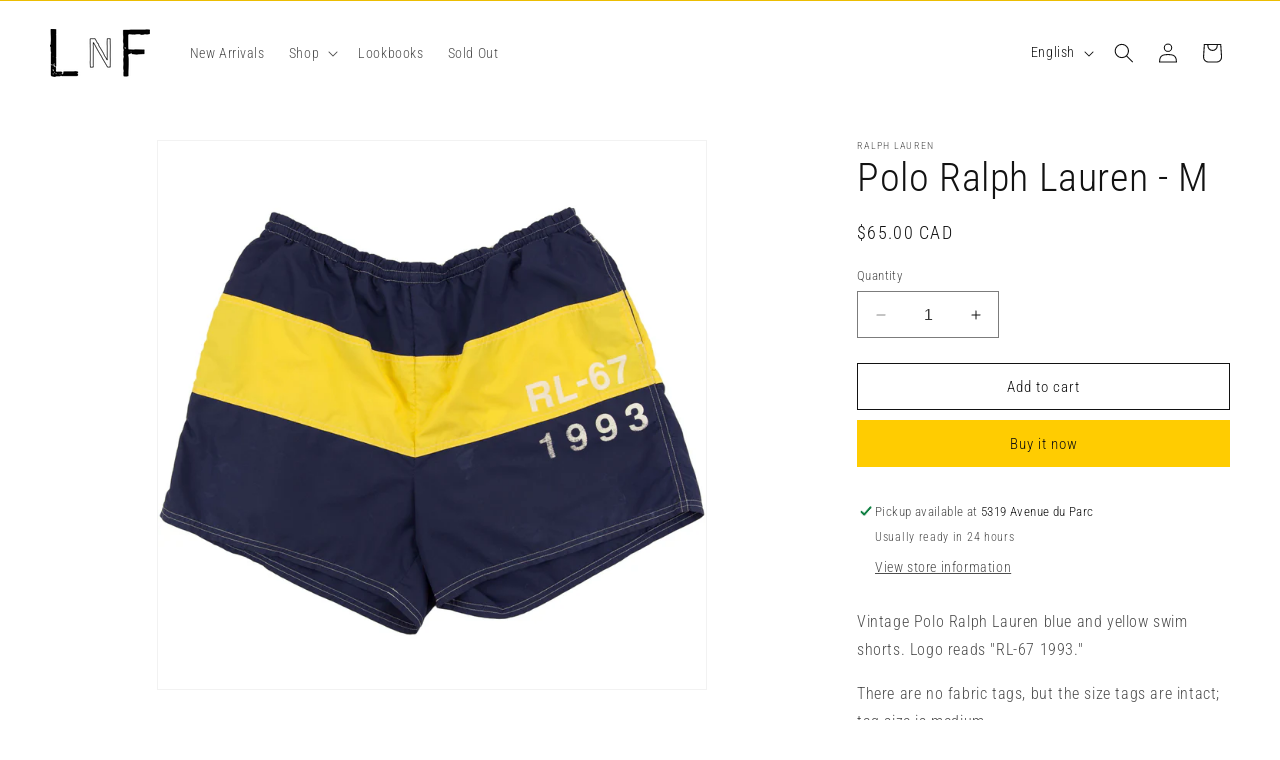

--- FILE ---
content_type: text/html; charset=utf-8
request_url: https://www.lnfshop.com/products/polo-ralph-lauren-swim-shorts-vintage-1993-rl-67
body_size: 26888
content:
<!doctype html>
<html class="no-js" lang="en">
  <head>
    <meta charset="utf-8">
    <meta http-equiv="X-UA-Compatible" content="IE=edge">
    <meta name="viewport" content="width=device-width,initial-scale=1">
    <meta name="theme-color" content="">
    <link rel="canonical" href="https://www.lnfshop.com/products/polo-ralph-lauren-swim-shorts-vintage-1993-rl-67"><link rel="icon" type="image/png" href="//www.lnfshop.com/cdn/shop/files/favicon.jpg?crop=center&height=32&v=1642193535&width=32"><link rel="preconnect" href="https://fonts.shopifycdn.com" crossorigin><title>
      Polo ralph lauren swim shorts vintage 1993 RL-67
 &ndash; L N F </title>

    
      <meta name="description" content="Polo ralph lauren swim shorts vintage 1993 RL-67">
    

    

<meta property="og:site_name" content="L N F ">
<meta property="og:url" content="https://www.lnfshop.com/products/polo-ralph-lauren-swim-shorts-vintage-1993-rl-67">
<meta property="og:title" content="Polo ralph lauren swim shorts vintage 1993 RL-67">
<meta property="og:type" content="product">
<meta property="og:description" content="Polo ralph lauren swim shorts vintage 1993 RL-67"><meta property="og:image" content="http://www.lnfshop.com/cdn/shop/files/Polo_ba9101a7-ef24-49c4-a831-b28d643f4b57.jpg?v=1684762646">
  <meta property="og:image:secure_url" content="https://www.lnfshop.com/cdn/shop/files/Polo_ba9101a7-ef24-49c4-a831-b28d643f4b57.jpg?v=1684762646">
  <meta property="og:image:width" content="3648">
  <meta property="og:image:height" content="3648"><meta property="og:price:amount" content="65.00">
  <meta property="og:price:currency" content="CAD"><meta name="twitter:card" content="summary_large_image">
<meta name="twitter:title" content="Polo ralph lauren swim shorts vintage 1993 RL-67">
<meta name="twitter:description" content="Polo ralph lauren swim shorts vintage 1993 RL-67">


    <script src="//www.lnfshop.com/cdn/shop/t/16/assets/constants.js?v=58251544750838685771704299695" defer="defer"></script>
    <script src="//www.lnfshop.com/cdn/shop/t/16/assets/pubsub.js?v=158357773527763999511704299696" defer="defer"></script>
    <script src="//www.lnfshop.com/cdn/shop/t/16/assets/global.js?v=40820548392383841591704299696" defer="defer"></script><script src="//www.lnfshop.com/cdn/shop/t/16/assets/animations.js?v=88693664871331136111704299694" defer="defer"></script><script>window.performance && window.performance.mark && window.performance.mark('shopify.content_for_header.start');</script><meta name="google-site-verification" content="C3UfxtRE65g5okztom720jClt4UoDEKKMto1eWEYqRQ">
<meta name="facebook-domain-verification" content="j583uoddivsahfod7buetaffehvkha">
<meta id="shopify-digital-wallet" name="shopify-digital-wallet" content="/7568585/digital_wallets/dialog">
<meta name="shopify-checkout-api-token" content="719c76f41d1fe2106410365d27f18e9b">
<meta id="in-context-paypal-metadata" data-shop-id="7568585" data-venmo-supported="false" data-environment="production" data-locale="en_US" data-paypal-v4="true" data-currency="CAD">
<link rel="alternate" hreflang="x-default" href="https://www.lnfshop.com/products/polo-ralph-lauren-swim-shorts-vintage-1993-rl-67">
<link rel="alternate" hreflang="en" href="https://www.lnfshop.com/products/polo-ralph-lauren-swim-shorts-vintage-1993-rl-67">
<link rel="alternate" hreflang="fr" href="https://www.lnfshop.com/fr/products/polo-ralph-lauren-swim-shorts-vintage-1993-rl-67">
<link rel="alternate" type="application/json+oembed" href="https://www.lnfshop.com/products/polo-ralph-lauren-swim-shorts-vintage-1993-rl-67.oembed">
<script async="async" src="/checkouts/internal/preloads.js?locale=en-CA"></script>
<script id="shopify-features" type="application/json">{"accessToken":"719c76f41d1fe2106410365d27f18e9b","betas":["rich-media-storefront-analytics"],"domain":"www.lnfshop.com","predictiveSearch":true,"shopId":7568585,"locale":"en"}</script>
<script>var Shopify = Shopify || {};
Shopify.shop = "l-f-shop.myshopify.com";
Shopify.locale = "en";
Shopify.currency = {"active":"CAD","rate":"1.0"};
Shopify.country = "CA";
Shopify.theme = {"name":"Updated copy of Dawn","id":164227875117,"schema_name":"Dawn","schema_version":"12.0.0","theme_store_id":887,"role":"main"};
Shopify.theme.handle = "null";
Shopify.theme.style = {"id":null,"handle":null};
Shopify.cdnHost = "www.lnfshop.com/cdn";
Shopify.routes = Shopify.routes || {};
Shopify.routes.root = "/";</script>
<script type="module">!function(o){(o.Shopify=o.Shopify||{}).modules=!0}(window);</script>
<script>!function(o){function n(){var o=[];function n(){o.push(Array.prototype.slice.apply(arguments))}return n.q=o,n}var t=o.Shopify=o.Shopify||{};t.loadFeatures=n(),t.autoloadFeatures=n()}(window);</script>
<script id="shop-js-analytics" type="application/json">{"pageType":"product"}</script>
<script defer="defer" async type="module" src="//www.lnfshop.com/cdn/shopifycloud/shop-js/modules/v2/client.init-shop-cart-sync_DlSlHazZ.en.esm.js"></script>
<script defer="defer" async type="module" src="//www.lnfshop.com/cdn/shopifycloud/shop-js/modules/v2/chunk.common_D16XZWos.esm.js"></script>
<script type="module">
  await import("//www.lnfshop.com/cdn/shopifycloud/shop-js/modules/v2/client.init-shop-cart-sync_DlSlHazZ.en.esm.js");
await import("//www.lnfshop.com/cdn/shopifycloud/shop-js/modules/v2/chunk.common_D16XZWos.esm.js");

  window.Shopify.SignInWithShop?.initShopCartSync?.({"fedCMEnabled":true,"windoidEnabled":true});

</script>
<script>(function() {
  var isLoaded = false;
  function asyncLoad() {
    if (isLoaded) return;
    isLoaded = true;
    var urls = ["https:\/\/www.improvedcontactform.com\/icf.js?shop=l-f-shop.myshopify.com"];
    for (var i = 0; i < urls.length; i++) {
      var s = document.createElement('script');
      s.type = 'text/javascript';
      s.async = true;
      s.src = urls[i];
      var x = document.getElementsByTagName('script')[0];
      x.parentNode.insertBefore(s, x);
    }
  };
  if(window.attachEvent) {
    window.attachEvent('onload', asyncLoad);
  } else {
    window.addEventListener('load', asyncLoad, false);
  }
})();</script>
<script id="__st">var __st={"a":7568585,"offset":-18000,"reqid":"547bd48b-84ad-4957-b980-9068b37e61d1-1768575863","pageurl":"www.lnfshop.com\/products\/polo-ralph-lauren-swim-shorts-vintage-1993-rl-67","u":"64dd1c722293","p":"product","rtyp":"product","rid":8352625656109};</script>
<script>window.ShopifyPaypalV4VisibilityTracking = true;</script>
<script id="captcha-bootstrap">!function(){'use strict';const t='contact',e='account',n='new_comment',o=[[t,t],['blogs',n],['comments',n],[t,'customer']],c=[[e,'customer_login'],[e,'guest_login'],[e,'recover_customer_password'],[e,'create_customer']],r=t=>t.map((([t,e])=>`form[action*='/${t}']:not([data-nocaptcha='true']) input[name='form_type'][value='${e}']`)).join(','),a=t=>()=>t?[...document.querySelectorAll(t)].map((t=>t.form)):[];function s(){const t=[...o],e=r(t);return a(e)}const i='password',u='form_key',d=['recaptcha-v3-token','g-recaptcha-response','h-captcha-response',i],f=()=>{try{return window.sessionStorage}catch{return}},m='__shopify_v',_=t=>t.elements[u];function p(t,e,n=!1){try{const o=window.sessionStorage,c=JSON.parse(o.getItem(e)),{data:r}=function(t){const{data:e,action:n}=t;return t[m]||n?{data:e,action:n}:{data:t,action:n}}(c);for(const[e,n]of Object.entries(r))t.elements[e]&&(t.elements[e].value=n);n&&o.removeItem(e)}catch(o){console.error('form repopulation failed',{error:o})}}const l='form_type',E='cptcha';function T(t){t.dataset[E]=!0}const w=window,h=w.document,L='Shopify',v='ce_forms',y='captcha';let A=!1;((t,e)=>{const n=(g='f06e6c50-85a8-45c8-87d0-21a2b65856fe',I='https://cdn.shopify.com/shopifycloud/storefront-forms-hcaptcha/ce_storefront_forms_captcha_hcaptcha.v1.5.2.iife.js',D={infoText:'Protected by hCaptcha',privacyText:'Privacy',termsText:'Terms'},(t,e,n)=>{const o=w[L][v],c=o.bindForm;if(c)return c(t,g,e,D).then(n);var r;o.q.push([[t,g,e,D],n]),r=I,A||(h.body.append(Object.assign(h.createElement('script'),{id:'captcha-provider',async:!0,src:r})),A=!0)});var g,I,D;w[L]=w[L]||{},w[L][v]=w[L][v]||{},w[L][v].q=[],w[L][y]=w[L][y]||{},w[L][y].protect=function(t,e){n(t,void 0,e),T(t)},Object.freeze(w[L][y]),function(t,e,n,w,h,L){const[v,y,A,g]=function(t,e,n){const i=e?o:[],u=t?c:[],d=[...i,...u],f=r(d),m=r(i),_=r(d.filter((([t,e])=>n.includes(e))));return[a(f),a(m),a(_),s()]}(w,h,L),I=t=>{const e=t.target;return e instanceof HTMLFormElement?e:e&&e.form},D=t=>v().includes(t);t.addEventListener('submit',(t=>{const e=I(t);if(!e)return;const n=D(e)&&!e.dataset.hcaptchaBound&&!e.dataset.recaptchaBound,o=_(e),c=g().includes(e)&&(!o||!o.value);(n||c)&&t.preventDefault(),c&&!n&&(function(t){try{if(!f())return;!function(t){const e=f();if(!e)return;const n=_(t);if(!n)return;const o=n.value;o&&e.removeItem(o)}(t);const e=Array.from(Array(32),(()=>Math.random().toString(36)[2])).join('');!function(t,e){_(t)||t.append(Object.assign(document.createElement('input'),{type:'hidden',name:u})),t.elements[u].value=e}(t,e),function(t,e){const n=f();if(!n)return;const o=[...t.querySelectorAll(`input[type='${i}']`)].map((({name:t})=>t)),c=[...d,...o],r={};for(const[a,s]of new FormData(t).entries())c.includes(a)||(r[a]=s);n.setItem(e,JSON.stringify({[m]:1,action:t.action,data:r}))}(t,e)}catch(e){console.error('failed to persist form',e)}}(e),e.submit())}));const S=(t,e)=>{t&&!t.dataset[E]&&(n(t,e.some((e=>e===t))),T(t))};for(const o of['focusin','change'])t.addEventListener(o,(t=>{const e=I(t);D(e)&&S(e,y())}));const B=e.get('form_key'),M=e.get(l),P=B&&M;t.addEventListener('DOMContentLoaded',(()=>{const t=y();if(P)for(const e of t)e.elements[l].value===M&&p(e,B);[...new Set([...A(),...v().filter((t=>'true'===t.dataset.shopifyCaptcha))])].forEach((e=>S(e,t)))}))}(h,new URLSearchParams(w.location.search),n,t,e,['guest_login'])})(!0,!0)}();</script>
<script integrity="sha256-4kQ18oKyAcykRKYeNunJcIwy7WH5gtpwJnB7kiuLZ1E=" data-source-attribution="shopify.loadfeatures" defer="defer" src="//www.lnfshop.com/cdn/shopifycloud/storefront/assets/storefront/load_feature-a0a9edcb.js" crossorigin="anonymous"></script>
<script data-source-attribution="shopify.dynamic_checkout.dynamic.init">var Shopify=Shopify||{};Shopify.PaymentButton=Shopify.PaymentButton||{isStorefrontPortableWallets:!0,init:function(){window.Shopify.PaymentButton.init=function(){};var t=document.createElement("script");t.src="https://www.lnfshop.com/cdn/shopifycloud/portable-wallets/latest/portable-wallets.en.js",t.type="module",document.head.appendChild(t)}};
</script>
<script data-source-attribution="shopify.dynamic_checkout.buyer_consent">
  function portableWalletsHideBuyerConsent(e){var t=document.getElementById("shopify-buyer-consent"),n=document.getElementById("shopify-subscription-policy-button");t&&n&&(t.classList.add("hidden"),t.setAttribute("aria-hidden","true"),n.removeEventListener("click",e))}function portableWalletsShowBuyerConsent(e){var t=document.getElementById("shopify-buyer-consent"),n=document.getElementById("shopify-subscription-policy-button");t&&n&&(t.classList.remove("hidden"),t.removeAttribute("aria-hidden"),n.addEventListener("click",e))}window.Shopify?.PaymentButton&&(window.Shopify.PaymentButton.hideBuyerConsent=portableWalletsHideBuyerConsent,window.Shopify.PaymentButton.showBuyerConsent=portableWalletsShowBuyerConsent);
</script>
<script>
  function portableWalletsCleanup(e){e&&e.src&&console.error("Failed to load portable wallets script "+e.src);var t=document.querySelectorAll("shopify-accelerated-checkout .shopify-payment-button__skeleton, shopify-accelerated-checkout-cart .wallet-cart-button__skeleton"),e=document.getElementById("shopify-buyer-consent");for(let e=0;e<t.length;e++)t[e].remove();e&&e.remove()}function portableWalletsNotLoadedAsModule(e){e instanceof ErrorEvent&&"string"==typeof e.message&&e.message.includes("import.meta")&&"string"==typeof e.filename&&e.filename.includes("portable-wallets")&&(window.removeEventListener("error",portableWalletsNotLoadedAsModule),window.Shopify.PaymentButton.failedToLoad=e,"loading"===document.readyState?document.addEventListener("DOMContentLoaded",window.Shopify.PaymentButton.init):window.Shopify.PaymentButton.init())}window.addEventListener("error",portableWalletsNotLoadedAsModule);
</script>

<script type="module" src="https://www.lnfshop.com/cdn/shopifycloud/portable-wallets/latest/portable-wallets.en.js" onError="portableWalletsCleanup(this)" crossorigin="anonymous"></script>
<script nomodule>
  document.addEventListener("DOMContentLoaded", portableWalletsCleanup);
</script>

<link id="shopify-accelerated-checkout-styles" rel="stylesheet" media="screen" href="https://www.lnfshop.com/cdn/shopifycloud/portable-wallets/latest/accelerated-checkout-backwards-compat.css" crossorigin="anonymous">
<style id="shopify-accelerated-checkout-cart">
        #shopify-buyer-consent {
  margin-top: 1em;
  display: inline-block;
  width: 100%;
}

#shopify-buyer-consent.hidden {
  display: none;
}

#shopify-subscription-policy-button {
  background: none;
  border: none;
  padding: 0;
  text-decoration: underline;
  font-size: inherit;
  cursor: pointer;
}

#shopify-subscription-policy-button::before {
  box-shadow: none;
}

      </style>
<script id="sections-script" data-sections="header" defer="defer" src="//www.lnfshop.com/cdn/shop/t/16/compiled_assets/scripts.js?2169"></script>
<script>window.performance && window.performance.mark && window.performance.mark('shopify.content_for_header.end');</script>


    <style data-shopify>
      @font-face {
  font-family: "Roboto Condensed";
  font-weight: 300;
  font-style: normal;
  font-display: swap;
  src: url("//www.lnfshop.com/cdn/fonts/roboto_condensed/robotocondensed_n3.38291bb39188492034837c889e515fe4214c9ab1.woff2") format("woff2"),
       url("//www.lnfshop.com/cdn/fonts/roboto_condensed/robotocondensed_n3.972a2971396f541bcf7e65620ec6e435f27c381b.woff") format("woff");
}

      @font-face {
  font-family: "Roboto Condensed";
  font-weight: 700;
  font-style: normal;
  font-display: swap;
  src: url("//www.lnfshop.com/cdn/fonts/roboto_condensed/robotocondensed_n7.0c73a613503672be244d2f29ab6ddd3fc3cc69ae.woff2") format("woff2"),
       url("//www.lnfshop.com/cdn/fonts/roboto_condensed/robotocondensed_n7.ef6ece86ba55f49c27c4904a493c283a40f3a66e.woff") format("woff");
}

      @font-face {
  font-family: "Roboto Condensed";
  font-weight: 300;
  font-style: italic;
  font-display: swap;
  src: url("//www.lnfshop.com/cdn/fonts/roboto_condensed/robotocondensed_i3.2f8eacac61501c12e1e57f3c3096c3f050881d7c.woff2") format("woff2"),
       url("//www.lnfshop.com/cdn/fonts/roboto_condensed/robotocondensed_i3.851e67b855eeeb8dbbd2de2af5aab24e34569419.woff") format("woff");
}

      @font-face {
  font-family: "Roboto Condensed";
  font-weight: 700;
  font-style: italic;
  font-display: swap;
  src: url("//www.lnfshop.com/cdn/fonts/roboto_condensed/robotocondensed_i7.bed9f3a01efda68cdff8b63e6195c957a0da68cb.woff2") format("woff2"),
       url("//www.lnfshop.com/cdn/fonts/roboto_condensed/robotocondensed_i7.9ca5759a0bcf75a82b270218eab4c83ec254abf8.woff") format("woff");
}

      @font-face {
  font-family: "Roboto Condensed";
  font-weight: 300;
  font-style: normal;
  font-display: swap;
  src: url("//www.lnfshop.com/cdn/fonts/roboto_condensed/robotocondensed_n3.38291bb39188492034837c889e515fe4214c9ab1.woff2") format("woff2"),
       url("//www.lnfshop.com/cdn/fonts/roboto_condensed/robotocondensed_n3.972a2971396f541bcf7e65620ec6e435f27c381b.woff") format("woff");
}


      
        :root,
        .color-background-1 {
          --color-background: 255,255,255;
        
          --gradient-background: #ffffff;
        

        

        --color-foreground: 18,18,18;
        --color-background-contrast: 191,191,191;
        --color-shadow: 18,18,18;
        --color-button: 255,204,0;
        --color-button-text: 18,18,18;
        --color-secondary-button: 255,255,255;
        --color-secondary-button-text: 18,18,18;
        --color-link: 18,18,18;
        --color-badge-foreground: 18,18,18;
        --color-badge-background: 255,255,255;
        --color-badge-border: 18,18,18;
        --payment-terms-background-color: rgb(255 255 255);
      }
      
        
        .color-background-2 {
          --color-background: 211,211,211;
        
          --gradient-background: #d3d3d3;
        

        

        --color-foreground: 18,18,18;
        --color-background-contrast: 147,147,147;
        --color-shadow: 18,18,18;
        --color-button: 18,18,18;
        --color-button-text: 211,211,211;
        --color-secondary-button: 211,211,211;
        --color-secondary-button-text: 18,18,18;
        --color-link: 18,18,18;
        --color-badge-foreground: 18,18,18;
        --color-badge-background: 211,211,211;
        --color-badge-border: 18,18,18;
        --payment-terms-background-color: rgb(211 211 211);
      }
      
        
        .color-inverse {
          --color-background: 18,18,18;
        
          --gradient-background: #121212;
        

        

        --color-foreground: 255,255,255;
        --color-background-contrast: 146,146,146;
        --color-shadow: 18,18,18;
        --color-button: 255,255,255;
        --color-button-text: 18,18,18;
        --color-secondary-button: 18,18,18;
        --color-secondary-button-text: 255,255,255;
        --color-link: 255,255,255;
        --color-badge-foreground: 255,255,255;
        --color-badge-background: 18,18,18;
        --color-badge-border: 255,255,255;
        --payment-terms-background-color: rgb(18 18 18);
      }
      
        
        .color-accent-1 {
          --color-background: 255,204,0;
        
          --gradient-background: #ffcc00;
        

        

        --color-foreground: 18,18,18;
        --color-background-contrast: 128,102,0;
        --color-shadow: 18,18,18;
        --color-button: 18,18,18;
        --color-button-text: 255,204,0;
        --color-secondary-button: 255,204,0;
        --color-secondary-button-text: 18,18,18;
        --color-link: 18,18,18;
        --color-badge-foreground: 18,18,18;
        --color-badge-background: 255,204,0;
        --color-badge-border: 18,18,18;
        --payment-terms-background-color: rgb(255 204 0);
      }
      
        
        .color-accent-2 {
          --color-background: 255,204,0;
        
          --gradient-background: #ffcc00;
        

        

        --color-foreground: 18,18,18;
        --color-background-contrast: 128,102,0;
        --color-shadow: 18,18,18;
        --color-button: 18,18,18;
        --color-button-text: 255,204,0;
        --color-secondary-button: 255,204,0;
        --color-secondary-button-text: 18,18,18;
        --color-link: 18,18,18;
        --color-badge-foreground: 18,18,18;
        --color-badge-background: 255,204,0;
        --color-badge-border: 18,18,18;
        --payment-terms-background-color: rgb(255 204 0);
      }
      

      body, .color-background-1, .color-background-2, .color-inverse, .color-accent-1, .color-accent-2 {
        color: rgba(var(--color-foreground), 0.75);
        background-color: rgb(var(--color-background));
      }

      :root {
        --font-body-family: "Roboto Condensed", sans-serif;
        --font-body-style: normal;
        --font-body-weight: 300;
        --font-body-weight-bold: 600;

        --font-heading-family: "Roboto Condensed", sans-serif;
        --font-heading-style: normal;
        --font-heading-weight: 300;

        --font-body-scale: 1.0;
        --font-heading-scale: 1.0;

        --media-padding: px;
        --media-border-opacity: 0.05;
        --media-border-width: 1px;
        --media-radius: 0px;
        --media-shadow-opacity: 0.0;
        --media-shadow-horizontal-offset: 0px;
        --media-shadow-vertical-offset: 0px;
        --media-shadow-blur-radius: 0px;
        --media-shadow-visible: 0;

        --page-width: 160rem;
        --page-width-margin: 0rem;

        --product-card-image-padding: 0.0rem;
        --product-card-corner-radius: 0.0rem;
        --product-card-text-alignment: left;
        --product-card-border-width: 0.0rem;
        --product-card-border-opacity: 0.0;
        --product-card-shadow-opacity: 0.1;
        --product-card-shadow-visible: 1;
        --product-card-shadow-horizontal-offset: 0.0rem;
        --product-card-shadow-vertical-offset: 0.0rem;
        --product-card-shadow-blur-radius: 0.0rem;

        --collection-card-image-padding: 0.0rem;
        --collection-card-corner-radius: 0.0rem;
        --collection-card-text-alignment: left;
        --collection-card-border-width: 0.0rem;
        --collection-card-border-opacity: 0.0;
        --collection-card-shadow-opacity: 0.1;
        --collection-card-shadow-visible: 1;
        --collection-card-shadow-horizontal-offset: 0.0rem;
        --collection-card-shadow-vertical-offset: 0.0rem;
        --collection-card-shadow-blur-radius: 0.0rem;

        --blog-card-image-padding: 0.0rem;
        --blog-card-corner-radius: 0.0rem;
        --blog-card-text-alignment: left;
        --blog-card-border-width: 0.0rem;
        --blog-card-border-opacity: 0.0;
        --blog-card-shadow-opacity: 0.1;
        --blog-card-shadow-visible: 1;
        --blog-card-shadow-horizontal-offset: 0.0rem;
        --blog-card-shadow-vertical-offset: 0.0rem;
        --blog-card-shadow-blur-radius: 0.0rem;

        --badge-corner-radius: 4.0rem;

        --popup-border-width: 1px;
        --popup-border-opacity: 0.1;
        --popup-corner-radius: 0px;
        --popup-shadow-opacity: 0.0;
        --popup-shadow-horizontal-offset: 0px;
        --popup-shadow-vertical-offset: 0px;
        --popup-shadow-blur-radius: 0px;

        --drawer-border-width: 1px;
        --drawer-border-opacity: 0.1;
        --drawer-shadow-opacity: 0.0;
        --drawer-shadow-horizontal-offset: 0px;
        --drawer-shadow-vertical-offset: 0px;
        --drawer-shadow-blur-radius: 0px;

        --spacing-sections-desktop: 0px;
        --spacing-sections-mobile: 0px;

        --grid-desktop-vertical-spacing: 8px;
        --grid-desktop-horizontal-spacing: 8px;
        --grid-mobile-vertical-spacing: 4px;
        --grid-mobile-horizontal-spacing: 4px;

        --text-boxes-border-opacity: 0.0;
        --text-boxes-border-width: 0px;
        --text-boxes-radius: 0px;
        --text-boxes-shadow-opacity: 0.0;
        --text-boxes-shadow-visible: 0;
        --text-boxes-shadow-horizontal-offset: 0px;
        --text-boxes-shadow-vertical-offset: 0px;
        --text-boxes-shadow-blur-radius: 0px;

        --buttons-radius: 0px;
        --buttons-radius-outset: 0px;
        --buttons-border-width: 1px;
        --buttons-border-opacity: 1.0;
        --buttons-shadow-opacity: 0.0;
        --buttons-shadow-visible: 0;
        --buttons-shadow-horizontal-offset: 0px;
        --buttons-shadow-vertical-offset: 0px;
        --buttons-shadow-blur-radius: 0px;
        --buttons-border-offset: 0px;

        --inputs-radius: 0px;
        --inputs-border-width: 1px;
        --inputs-border-opacity: 0.55;
        --inputs-shadow-opacity: 0.0;
        --inputs-shadow-horizontal-offset: 0px;
        --inputs-margin-offset: 0px;
        --inputs-shadow-vertical-offset: 0px;
        --inputs-shadow-blur-radius: 0px;
        --inputs-radius-outset: 0px;

        --variant-pills-radius: 40px;
        --variant-pills-border-width: 1px;
        --variant-pills-border-opacity: 0.55;
        --variant-pills-shadow-opacity: 0.0;
        --variant-pills-shadow-horizontal-offset: 0px;
        --variant-pills-shadow-vertical-offset: 0px;
        --variant-pills-shadow-blur-radius: 0px;
      }

      *,
      *::before,
      *::after {
        box-sizing: inherit;
      }

      html {
        box-sizing: border-box;
        font-size: calc(var(--font-body-scale) * 62.5%);
        height: 100%;
      }

      body {
        display: grid;
        grid-template-rows: auto auto 1fr auto;
        grid-template-columns: 100%;
        min-height: 100%;
        margin: 0;
        font-size: 1.5rem;
        letter-spacing: 0.06rem;
        line-height: calc(1 + 0.8 / var(--font-body-scale));
        font-family: var(--font-body-family);
        font-style: var(--font-body-style);
        font-weight: var(--font-body-weight);
      }

      @media screen and (min-width: 750px) {
        body {
          font-size: 1.6rem;
        }
      }
    </style>

    <link href="//www.lnfshop.com/cdn/shop/t/16/assets/base.css?v=22615539281115885671704299694" rel="stylesheet" type="text/css" media="all" />
<link rel="preload" as="font" href="//www.lnfshop.com/cdn/fonts/roboto_condensed/robotocondensed_n3.38291bb39188492034837c889e515fe4214c9ab1.woff2" type="font/woff2" crossorigin><link rel="preload" as="font" href="//www.lnfshop.com/cdn/fonts/roboto_condensed/robotocondensed_n3.38291bb39188492034837c889e515fe4214c9ab1.woff2" type="font/woff2" crossorigin><link href="//www.lnfshop.com/cdn/shop/t/16/assets/component-localization-form.css?v=143319823105703127341704299695" rel="stylesheet" type="text/css" media="all" />
      <script src="//www.lnfshop.com/cdn/shop/t/16/assets/localization-form.js?v=161644695336821385561704299696" defer="defer"></script><link
        rel="stylesheet"
        href="//www.lnfshop.com/cdn/shop/t/16/assets/component-predictive-search.css?v=118923337488134913561704299695"
        media="print"
        onload="this.media='all'"
      ><script>
      document.documentElement.className = document.documentElement.className.replace('no-js', 'js');
      if (Shopify.designMode) {
        document.documentElement.classList.add('shopify-design-mode');
      }
    </script>
  <link href="https://monorail-edge.shopifysvc.com" rel="dns-prefetch">
<script>(function(){if ("sendBeacon" in navigator && "performance" in window) {try {var session_token_from_headers = performance.getEntriesByType('navigation')[0].serverTiming.find(x => x.name == '_s').description;} catch {var session_token_from_headers = undefined;}var session_cookie_matches = document.cookie.match(/_shopify_s=([^;]*)/);var session_token_from_cookie = session_cookie_matches && session_cookie_matches.length === 2 ? session_cookie_matches[1] : "";var session_token = session_token_from_headers || session_token_from_cookie || "";function handle_abandonment_event(e) {var entries = performance.getEntries().filter(function(entry) {return /monorail-edge.shopifysvc.com/.test(entry.name);});if (!window.abandonment_tracked && entries.length === 0) {window.abandonment_tracked = true;var currentMs = Date.now();var navigation_start = performance.timing.navigationStart;var payload = {shop_id: 7568585,url: window.location.href,navigation_start,duration: currentMs - navigation_start,session_token,page_type: "product"};window.navigator.sendBeacon("https://monorail-edge.shopifysvc.com/v1/produce", JSON.stringify({schema_id: "online_store_buyer_site_abandonment/1.1",payload: payload,metadata: {event_created_at_ms: currentMs,event_sent_at_ms: currentMs}}));}}window.addEventListener('pagehide', handle_abandonment_event);}}());</script>
<script id="web-pixels-manager-setup">(function e(e,d,r,n,o){if(void 0===o&&(o={}),!Boolean(null===(a=null===(i=window.Shopify)||void 0===i?void 0:i.analytics)||void 0===a?void 0:a.replayQueue)){var i,a;window.Shopify=window.Shopify||{};var t=window.Shopify;t.analytics=t.analytics||{};var s=t.analytics;s.replayQueue=[],s.publish=function(e,d,r){return s.replayQueue.push([e,d,r]),!0};try{self.performance.mark("wpm:start")}catch(e){}var l=function(){var e={modern:/Edge?\/(1{2}[4-9]|1[2-9]\d|[2-9]\d{2}|\d{4,})\.\d+(\.\d+|)|Firefox\/(1{2}[4-9]|1[2-9]\d|[2-9]\d{2}|\d{4,})\.\d+(\.\d+|)|Chrom(ium|e)\/(9{2}|\d{3,})\.\d+(\.\d+|)|(Maci|X1{2}).+ Version\/(15\.\d+|(1[6-9]|[2-9]\d|\d{3,})\.\d+)([,.]\d+|)( \(\w+\)|)( Mobile\/\w+|) Safari\/|Chrome.+OPR\/(9{2}|\d{3,})\.\d+\.\d+|(CPU[ +]OS|iPhone[ +]OS|CPU[ +]iPhone|CPU IPhone OS|CPU iPad OS)[ +]+(15[._]\d+|(1[6-9]|[2-9]\d|\d{3,})[._]\d+)([._]\d+|)|Android:?[ /-](13[3-9]|1[4-9]\d|[2-9]\d{2}|\d{4,})(\.\d+|)(\.\d+|)|Android.+Firefox\/(13[5-9]|1[4-9]\d|[2-9]\d{2}|\d{4,})\.\d+(\.\d+|)|Android.+Chrom(ium|e)\/(13[3-9]|1[4-9]\d|[2-9]\d{2}|\d{4,})\.\d+(\.\d+|)|SamsungBrowser\/([2-9]\d|\d{3,})\.\d+/,legacy:/Edge?\/(1[6-9]|[2-9]\d|\d{3,})\.\d+(\.\d+|)|Firefox\/(5[4-9]|[6-9]\d|\d{3,})\.\d+(\.\d+|)|Chrom(ium|e)\/(5[1-9]|[6-9]\d|\d{3,})\.\d+(\.\d+|)([\d.]+$|.*Safari\/(?![\d.]+ Edge\/[\d.]+$))|(Maci|X1{2}).+ Version\/(10\.\d+|(1[1-9]|[2-9]\d|\d{3,})\.\d+)([,.]\d+|)( \(\w+\)|)( Mobile\/\w+|) Safari\/|Chrome.+OPR\/(3[89]|[4-9]\d|\d{3,})\.\d+\.\d+|(CPU[ +]OS|iPhone[ +]OS|CPU[ +]iPhone|CPU IPhone OS|CPU iPad OS)[ +]+(10[._]\d+|(1[1-9]|[2-9]\d|\d{3,})[._]\d+)([._]\d+|)|Android:?[ /-](13[3-9]|1[4-9]\d|[2-9]\d{2}|\d{4,})(\.\d+|)(\.\d+|)|Mobile Safari.+OPR\/([89]\d|\d{3,})\.\d+\.\d+|Android.+Firefox\/(13[5-9]|1[4-9]\d|[2-9]\d{2}|\d{4,})\.\d+(\.\d+|)|Android.+Chrom(ium|e)\/(13[3-9]|1[4-9]\d|[2-9]\d{2}|\d{4,})\.\d+(\.\d+|)|Android.+(UC? ?Browser|UCWEB|U3)[ /]?(15\.([5-9]|\d{2,})|(1[6-9]|[2-9]\d|\d{3,})\.\d+)\.\d+|SamsungBrowser\/(5\.\d+|([6-9]|\d{2,})\.\d+)|Android.+MQ{2}Browser\/(14(\.(9|\d{2,})|)|(1[5-9]|[2-9]\d|\d{3,})(\.\d+|))(\.\d+|)|K[Aa][Ii]OS\/(3\.\d+|([4-9]|\d{2,})\.\d+)(\.\d+|)/},d=e.modern,r=e.legacy,n=navigator.userAgent;return n.match(d)?"modern":n.match(r)?"legacy":"unknown"}(),u="modern"===l?"modern":"legacy",c=(null!=n?n:{modern:"",legacy:""})[u],f=function(e){return[e.baseUrl,"/wpm","/b",e.hashVersion,"modern"===e.buildTarget?"m":"l",".js"].join("")}({baseUrl:d,hashVersion:r,buildTarget:u}),m=function(e){var d=e.version,r=e.bundleTarget,n=e.surface,o=e.pageUrl,i=e.monorailEndpoint;return{emit:function(e){var a=e.status,t=e.errorMsg,s=(new Date).getTime(),l=JSON.stringify({metadata:{event_sent_at_ms:s},events:[{schema_id:"web_pixels_manager_load/3.1",payload:{version:d,bundle_target:r,page_url:o,status:a,surface:n,error_msg:t},metadata:{event_created_at_ms:s}}]});if(!i)return console&&console.warn&&console.warn("[Web Pixels Manager] No Monorail endpoint provided, skipping logging."),!1;try{return self.navigator.sendBeacon.bind(self.navigator)(i,l)}catch(e){}var u=new XMLHttpRequest;try{return u.open("POST",i,!0),u.setRequestHeader("Content-Type","text/plain"),u.send(l),!0}catch(e){return console&&console.warn&&console.warn("[Web Pixels Manager] Got an unhandled error while logging to Monorail."),!1}}}}({version:r,bundleTarget:l,surface:e.surface,pageUrl:self.location.href,monorailEndpoint:e.monorailEndpoint});try{o.browserTarget=l,function(e){var d=e.src,r=e.async,n=void 0===r||r,o=e.onload,i=e.onerror,a=e.sri,t=e.scriptDataAttributes,s=void 0===t?{}:t,l=document.createElement("script"),u=document.querySelector("head"),c=document.querySelector("body");if(l.async=n,l.src=d,a&&(l.integrity=a,l.crossOrigin="anonymous"),s)for(var f in s)if(Object.prototype.hasOwnProperty.call(s,f))try{l.dataset[f]=s[f]}catch(e){}if(o&&l.addEventListener("load",o),i&&l.addEventListener("error",i),u)u.appendChild(l);else{if(!c)throw new Error("Did not find a head or body element to append the script");c.appendChild(l)}}({src:f,async:!0,onload:function(){if(!function(){var e,d;return Boolean(null===(d=null===(e=window.Shopify)||void 0===e?void 0:e.analytics)||void 0===d?void 0:d.initialized)}()){var d=window.webPixelsManager.init(e)||void 0;if(d){var r=window.Shopify.analytics;r.replayQueue.forEach((function(e){var r=e[0],n=e[1],o=e[2];d.publishCustomEvent(r,n,o)})),r.replayQueue=[],r.publish=d.publishCustomEvent,r.visitor=d.visitor,r.initialized=!0}}},onerror:function(){return m.emit({status:"failed",errorMsg:"".concat(f," has failed to load")})},sri:function(e){var d=/^sha384-[A-Za-z0-9+/=]+$/;return"string"==typeof e&&d.test(e)}(c)?c:"",scriptDataAttributes:o}),m.emit({status:"loading"})}catch(e){m.emit({status:"failed",errorMsg:(null==e?void 0:e.message)||"Unknown error"})}}})({shopId: 7568585,storefrontBaseUrl: "https://www.lnfshop.com",extensionsBaseUrl: "https://extensions.shopifycdn.com/cdn/shopifycloud/web-pixels-manager",monorailEndpoint: "https://monorail-edge.shopifysvc.com/unstable/produce_batch",surface: "storefront-renderer",enabledBetaFlags: ["2dca8a86"],webPixelsConfigList: [{"id":"796721453","configuration":"{\"config\":\"{\\\"pixel_id\\\":\\\"G-5J2D12QTVP\\\",\\\"target_country\\\":\\\"CA\\\",\\\"gtag_events\\\":[{\\\"type\\\":\\\"search\\\",\\\"action_label\\\":[\\\"G-5J2D12QTVP\\\",\\\"AW-832263498\\\/XcYaCPG0otsCEMqq7YwD\\\"]},{\\\"type\\\":\\\"begin_checkout\\\",\\\"action_label\\\":[\\\"G-5J2D12QTVP\\\",\\\"AW-832263498\\\/oWCcCO60otsCEMqq7YwD\\\"]},{\\\"type\\\":\\\"view_item\\\",\\\"action_label\\\":[\\\"G-5J2D12QTVP\\\",\\\"AW-832263498\\\/LToQCOi0otsCEMqq7YwD\\\",\\\"MC-L5FE99HP7Z\\\"]},{\\\"type\\\":\\\"purchase\\\",\\\"action_label\\\":[\\\"G-5J2D12QTVP\\\",\\\"AW-832263498\\\/iZDzCO2zotsCEMqq7YwD\\\",\\\"MC-L5FE99HP7Z\\\"]},{\\\"type\\\":\\\"page_view\\\",\\\"action_label\\\":[\\\"G-5J2D12QTVP\\\",\\\"AW-832263498\\\/nPE7COqzotsCEMqq7YwD\\\",\\\"MC-L5FE99HP7Z\\\"]},{\\\"type\\\":\\\"add_payment_info\\\",\\\"action_label\\\":[\\\"G-5J2D12QTVP\\\",\\\"AW-832263498\\\/T-J6CPS0otsCEMqq7YwD\\\"]},{\\\"type\\\":\\\"add_to_cart\\\",\\\"action_label\\\":[\\\"G-5J2D12QTVP\\\",\\\"AW-832263498\\\/t5QaCOu0otsCEMqq7YwD\\\"]}],\\\"enable_monitoring_mode\\\":false}\"}","eventPayloadVersion":"v1","runtimeContext":"OPEN","scriptVersion":"b2a88bafab3e21179ed38636efcd8a93","type":"APP","apiClientId":1780363,"privacyPurposes":[],"dataSharingAdjustments":{"protectedCustomerApprovalScopes":["read_customer_address","read_customer_email","read_customer_name","read_customer_personal_data","read_customer_phone"]}},{"id":"696844589","configuration":"{\"pixelCode\":\"CHIMJCJC77UD25Q8FO80\"}","eventPayloadVersion":"v1","runtimeContext":"STRICT","scriptVersion":"22e92c2ad45662f435e4801458fb78cc","type":"APP","apiClientId":4383523,"privacyPurposes":["ANALYTICS","MARKETING","SALE_OF_DATA"],"dataSharingAdjustments":{"protectedCustomerApprovalScopes":["read_customer_address","read_customer_email","read_customer_name","read_customer_personal_data","read_customer_phone"]}},{"id":"259490093","configuration":"{\"pixel_id\":\"553688508457953\",\"pixel_type\":\"facebook_pixel\",\"metaapp_system_user_token\":\"-\"}","eventPayloadVersion":"v1","runtimeContext":"OPEN","scriptVersion":"ca16bc87fe92b6042fbaa3acc2fbdaa6","type":"APP","apiClientId":2329312,"privacyPurposes":["ANALYTICS","MARKETING","SALE_OF_DATA"],"dataSharingAdjustments":{"protectedCustomerApprovalScopes":["read_customer_address","read_customer_email","read_customer_name","read_customer_personal_data","read_customer_phone"]}},{"id":"131629357","eventPayloadVersion":"v1","runtimeContext":"LAX","scriptVersion":"1","type":"CUSTOM","privacyPurposes":["MARKETING"],"name":"Meta pixel (migrated)"},{"id":"shopify-app-pixel","configuration":"{}","eventPayloadVersion":"v1","runtimeContext":"STRICT","scriptVersion":"0450","apiClientId":"shopify-pixel","type":"APP","privacyPurposes":["ANALYTICS","MARKETING"]},{"id":"shopify-custom-pixel","eventPayloadVersion":"v1","runtimeContext":"LAX","scriptVersion":"0450","apiClientId":"shopify-pixel","type":"CUSTOM","privacyPurposes":["ANALYTICS","MARKETING"]}],isMerchantRequest: false,initData: {"shop":{"name":"L N F ","paymentSettings":{"currencyCode":"CAD"},"myshopifyDomain":"l-f-shop.myshopify.com","countryCode":"CA","storefrontUrl":"https:\/\/www.lnfshop.com"},"customer":null,"cart":null,"checkout":null,"productVariants":[{"price":{"amount":65.0,"currencyCode":"CAD"},"product":{"title":"Polo Ralph Lauren - M","vendor":"Ralph Lauren","id":"8352625656109","untranslatedTitle":"Polo Ralph Lauren - M","url":"\/products\/polo-ralph-lauren-swim-shorts-vintage-1993-rl-67","type":"Shorts"},"id":"45147792998701","image":{"src":"\/\/www.lnfshop.com\/cdn\/shop\/files\/Polo_ba9101a7-ef24-49c4-a831-b28d643f4b57.jpg?v=1684762646"},"sku":"27535","title":"Default Title","untranslatedTitle":"Default Title"}],"purchasingCompany":null},},"https://www.lnfshop.com/cdn","fcfee988w5aeb613cpc8e4bc33m6693e112",{"modern":"","legacy":""},{"shopId":"7568585","storefrontBaseUrl":"https:\/\/www.lnfshop.com","extensionBaseUrl":"https:\/\/extensions.shopifycdn.com\/cdn\/shopifycloud\/web-pixels-manager","surface":"storefront-renderer","enabledBetaFlags":"[\"2dca8a86\"]","isMerchantRequest":"false","hashVersion":"fcfee988w5aeb613cpc8e4bc33m6693e112","publish":"custom","events":"[[\"page_viewed\",{}],[\"product_viewed\",{\"productVariant\":{\"price\":{\"amount\":65.0,\"currencyCode\":\"CAD\"},\"product\":{\"title\":\"Polo Ralph Lauren - M\",\"vendor\":\"Ralph Lauren\",\"id\":\"8352625656109\",\"untranslatedTitle\":\"Polo Ralph Lauren - M\",\"url\":\"\/products\/polo-ralph-lauren-swim-shorts-vintage-1993-rl-67\",\"type\":\"Shorts\"},\"id\":\"45147792998701\",\"image\":{\"src\":\"\/\/www.lnfshop.com\/cdn\/shop\/files\/Polo_ba9101a7-ef24-49c4-a831-b28d643f4b57.jpg?v=1684762646\"},\"sku\":\"27535\",\"title\":\"Default Title\",\"untranslatedTitle\":\"Default Title\"}}]]"});</script><script>
  window.ShopifyAnalytics = window.ShopifyAnalytics || {};
  window.ShopifyAnalytics.meta = window.ShopifyAnalytics.meta || {};
  window.ShopifyAnalytics.meta.currency = 'CAD';
  var meta = {"product":{"id":8352625656109,"gid":"gid:\/\/shopify\/Product\/8352625656109","vendor":"Ralph Lauren","type":"Shorts","handle":"polo-ralph-lauren-swim-shorts-vintage-1993-rl-67","variants":[{"id":45147792998701,"price":6500,"name":"Polo Ralph Lauren - M","public_title":null,"sku":"27535"}],"remote":false},"page":{"pageType":"product","resourceType":"product","resourceId":8352625656109,"requestId":"547bd48b-84ad-4957-b980-9068b37e61d1-1768575863"}};
  for (var attr in meta) {
    window.ShopifyAnalytics.meta[attr] = meta[attr];
  }
</script>
<script class="analytics">
  (function () {
    var customDocumentWrite = function(content) {
      var jquery = null;

      if (window.jQuery) {
        jquery = window.jQuery;
      } else if (window.Checkout && window.Checkout.$) {
        jquery = window.Checkout.$;
      }

      if (jquery) {
        jquery('body').append(content);
      }
    };

    var hasLoggedConversion = function(token) {
      if (token) {
        return document.cookie.indexOf('loggedConversion=' + token) !== -1;
      }
      return false;
    }

    var setCookieIfConversion = function(token) {
      if (token) {
        var twoMonthsFromNow = new Date(Date.now());
        twoMonthsFromNow.setMonth(twoMonthsFromNow.getMonth() + 2);

        document.cookie = 'loggedConversion=' + token + '; expires=' + twoMonthsFromNow;
      }
    }

    var trekkie = window.ShopifyAnalytics.lib = window.trekkie = window.trekkie || [];
    if (trekkie.integrations) {
      return;
    }
    trekkie.methods = [
      'identify',
      'page',
      'ready',
      'track',
      'trackForm',
      'trackLink'
    ];
    trekkie.factory = function(method) {
      return function() {
        var args = Array.prototype.slice.call(arguments);
        args.unshift(method);
        trekkie.push(args);
        return trekkie;
      };
    };
    for (var i = 0; i < trekkie.methods.length; i++) {
      var key = trekkie.methods[i];
      trekkie[key] = trekkie.factory(key);
    }
    trekkie.load = function(config) {
      trekkie.config = config || {};
      trekkie.config.initialDocumentCookie = document.cookie;
      var first = document.getElementsByTagName('script')[0];
      var script = document.createElement('script');
      script.type = 'text/javascript';
      script.onerror = function(e) {
        var scriptFallback = document.createElement('script');
        scriptFallback.type = 'text/javascript';
        scriptFallback.onerror = function(error) {
                var Monorail = {
      produce: function produce(monorailDomain, schemaId, payload) {
        var currentMs = new Date().getTime();
        var event = {
          schema_id: schemaId,
          payload: payload,
          metadata: {
            event_created_at_ms: currentMs,
            event_sent_at_ms: currentMs
          }
        };
        return Monorail.sendRequest("https://" + monorailDomain + "/v1/produce", JSON.stringify(event));
      },
      sendRequest: function sendRequest(endpointUrl, payload) {
        // Try the sendBeacon API
        if (window && window.navigator && typeof window.navigator.sendBeacon === 'function' && typeof window.Blob === 'function' && !Monorail.isIos12()) {
          var blobData = new window.Blob([payload], {
            type: 'text/plain'
          });

          if (window.navigator.sendBeacon(endpointUrl, blobData)) {
            return true;
          } // sendBeacon was not successful

        } // XHR beacon

        var xhr = new XMLHttpRequest();

        try {
          xhr.open('POST', endpointUrl);
          xhr.setRequestHeader('Content-Type', 'text/plain');
          xhr.send(payload);
        } catch (e) {
          console.log(e);
        }

        return false;
      },
      isIos12: function isIos12() {
        return window.navigator.userAgent.lastIndexOf('iPhone; CPU iPhone OS 12_') !== -1 || window.navigator.userAgent.lastIndexOf('iPad; CPU OS 12_') !== -1;
      }
    };
    Monorail.produce('monorail-edge.shopifysvc.com',
      'trekkie_storefront_load_errors/1.1',
      {shop_id: 7568585,
      theme_id: 164227875117,
      app_name: "storefront",
      context_url: window.location.href,
      source_url: "//www.lnfshop.com/cdn/s/trekkie.storefront.cd680fe47e6c39ca5d5df5f0a32d569bc48c0f27.min.js"});

        };
        scriptFallback.async = true;
        scriptFallback.src = '//www.lnfshop.com/cdn/s/trekkie.storefront.cd680fe47e6c39ca5d5df5f0a32d569bc48c0f27.min.js';
        first.parentNode.insertBefore(scriptFallback, first);
      };
      script.async = true;
      script.src = '//www.lnfshop.com/cdn/s/trekkie.storefront.cd680fe47e6c39ca5d5df5f0a32d569bc48c0f27.min.js';
      first.parentNode.insertBefore(script, first);
    };
    trekkie.load(
      {"Trekkie":{"appName":"storefront","development":false,"defaultAttributes":{"shopId":7568585,"isMerchantRequest":null,"themeId":164227875117,"themeCityHash":"7318898691799679124","contentLanguage":"en","currency":"CAD","eventMetadataId":"115ec5af-9f5e-4f1b-99b7-cd5ea21bbb19"},"isServerSideCookieWritingEnabled":true,"monorailRegion":"shop_domain","enabledBetaFlags":["65f19447"]},"Session Attribution":{},"S2S":{"facebookCapiEnabled":true,"source":"trekkie-storefront-renderer","apiClientId":580111}}
    );

    var loaded = false;
    trekkie.ready(function() {
      if (loaded) return;
      loaded = true;

      window.ShopifyAnalytics.lib = window.trekkie;

      var originalDocumentWrite = document.write;
      document.write = customDocumentWrite;
      try { window.ShopifyAnalytics.merchantGoogleAnalytics.call(this); } catch(error) {};
      document.write = originalDocumentWrite;

      window.ShopifyAnalytics.lib.page(null,{"pageType":"product","resourceType":"product","resourceId":8352625656109,"requestId":"547bd48b-84ad-4957-b980-9068b37e61d1-1768575863","shopifyEmitted":true});

      var match = window.location.pathname.match(/checkouts\/(.+)\/(thank_you|post_purchase)/)
      var token = match? match[1]: undefined;
      if (!hasLoggedConversion(token)) {
        setCookieIfConversion(token);
        window.ShopifyAnalytics.lib.track("Viewed Product",{"currency":"CAD","variantId":45147792998701,"productId":8352625656109,"productGid":"gid:\/\/shopify\/Product\/8352625656109","name":"Polo Ralph Lauren - M","price":"65.00","sku":"27535","brand":"Ralph Lauren","variant":null,"category":"Shorts","nonInteraction":true,"remote":false},undefined,undefined,{"shopifyEmitted":true});
      window.ShopifyAnalytics.lib.track("monorail:\/\/trekkie_storefront_viewed_product\/1.1",{"currency":"CAD","variantId":45147792998701,"productId":8352625656109,"productGid":"gid:\/\/shopify\/Product\/8352625656109","name":"Polo Ralph Lauren - M","price":"65.00","sku":"27535","brand":"Ralph Lauren","variant":null,"category":"Shorts","nonInteraction":true,"remote":false,"referer":"https:\/\/www.lnfshop.com\/products\/polo-ralph-lauren-swim-shorts-vintage-1993-rl-67"});
      }
    });


        var eventsListenerScript = document.createElement('script');
        eventsListenerScript.async = true;
        eventsListenerScript.src = "//www.lnfshop.com/cdn/shopifycloud/storefront/assets/shop_events_listener-3da45d37.js";
        document.getElementsByTagName('head')[0].appendChild(eventsListenerScript);

})();</script>
  <script>
  if (!window.ga || (window.ga && typeof window.ga !== 'function')) {
    window.ga = function ga() {
      (window.ga.q = window.ga.q || []).push(arguments);
      if (window.Shopify && window.Shopify.analytics && typeof window.Shopify.analytics.publish === 'function') {
        window.Shopify.analytics.publish("ga_stub_called", {}, {sendTo: "google_osp_migration"});
      }
      console.error("Shopify's Google Analytics stub called with:", Array.from(arguments), "\nSee https://help.shopify.com/manual/promoting-marketing/pixels/pixel-migration#google for more information.");
    };
    if (window.Shopify && window.Shopify.analytics && typeof window.Shopify.analytics.publish === 'function') {
      window.Shopify.analytics.publish("ga_stub_initialized", {}, {sendTo: "google_osp_migration"});
    }
  }
</script>
<script
  defer
  src="https://www.lnfshop.com/cdn/shopifycloud/perf-kit/shopify-perf-kit-3.0.4.min.js"
  data-application="storefront-renderer"
  data-shop-id="7568585"
  data-render-region="gcp-us-central1"
  data-page-type="product"
  data-theme-instance-id="164227875117"
  data-theme-name="Dawn"
  data-theme-version="12.0.0"
  data-monorail-region="shop_domain"
  data-resource-timing-sampling-rate="10"
  data-shs="true"
  data-shs-beacon="true"
  data-shs-export-with-fetch="true"
  data-shs-logs-sample-rate="1"
  data-shs-beacon-endpoint="https://www.lnfshop.com/api/collect"
></script>
</head>

  <body class="gradient animate--hover-default">
    <a class="skip-to-content-link button visually-hidden" href="#MainContent">
      Skip to content
    </a><!-- BEGIN sections: header-group -->
<div id="shopify-section-sections--21838148632877__announcement-bar" class="shopify-section shopify-section-group-header-group announcement-bar-section"><link href="//www.lnfshop.com/cdn/shop/t/16/assets/component-slideshow.css?v=107725913939919748051704299695" rel="stylesheet" type="text/css" media="all" />
<link href="//www.lnfshop.com/cdn/shop/t/16/assets/component-slider.css?v=142503135496229589681704299695" rel="stylesheet" type="text/css" media="all" />

  <link href="//www.lnfshop.com/cdn/shop/t/16/assets/component-list-social.css?v=35792976012981934991704299695" rel="stylesheet" type="text/css" media="all" />


<div
  class="utility-bar color-accent-1 gradient utility-bar--bottom-border"
  
>
  <div class="page-width utility-bar__grid"><div
        class="announcement-bar"
        role="region"
        aria-label="Announcement"
        
      ></div><div class="localization-wrapper">
</div>
  </div>
</div>


</div><div id="shopify-section-sections--21838148632877__header" class="shopify-section shopify-section-group-header-group section-header"><link rel="stylesheet" href="//www.lnfshop.com/cdn/shop/t/16/assets/component-list-menu.css?v=151968516119678728991704299695" media="print" onload="this.media='all'">
<link rel="stylesheet" href="//www.lnfshop.com/cdn/shop/t/16/assets/component-search.css?v=165164710990765432851704299695" media="print" onload="this.media='all'">
<link rel="stylesheet" href="//www.lnfshop.com/cdn/shop/t/16/assets/component-menu-drawer.css?v=31331429079022630271704299695" media="print" onload="this.media='all'">
<link rel="stylesheet" href="//www.lnfshop.com/cdn/shop/t/16/assets/component-cart-notification.css?v=54116361853792938221704299694" media="print" onload="this.media='all'">
<link rel="stylesheet" href="//www.lnfshop.com/cdn/shop/t/16/assets/component-cart-items.css?v=145340746371385151771704299694" media="print" onload="this.media='all'"><link rel="stylesheet" href="//www.lnfshop.com/cdn/shop/t/16/assets/component-price.css?v=70172745017360139101704299695" media="print" onload="this.media='all'"><noscript><link href="//www.lnfshop.com/cdn/shop/t/16/assets/component-list-menu.css?v=151968516119678728991704299695" rel="stylesheet" type="text/css" media="all" /></noscript>
<noscript><link href="//www.lnfshop.com/cdn/shop/t/16/assets/component-search.css?v=165164710990765432851704299695" rel="stylesheet" type="text/css" media="all" /></noscript>
<noscript><link href="//www.lnfshop.com/cdn/shop/t/16/assets/component-menu-drawer.css?v=31331429079022630271704299695" rel="stylesheet" type="text/css" media="all" /></noscript>
<noscript><link href="//www.lnfshop.com/cdn/shop/t/16/assets/component-cart-notification.css?v=54116361853792938221704299694" rel="stylesheet" type="text/css" media="all" /></noscript>
<noscript><link href="//www.lnfshop.com/cdn/shop/t/16/assets/component-cart-items.css?v=145340746371385151771704299694" rel="stylesheet" type="text/css" media="all" /></noscript>

<style>
  header-drawer {
    justify-self: start;
    margin-left: -1.2rem;
  }@media screen and (min-width: 990px) {
      header-drawer {
        display: none;
      }
    }.menu-drawer-container {
    display: flex;
  }

  .list-menu {
    list-style: none;
    padding: 0;
    margin: 0;
  }

  .list-menu--inline {
    display: inline-flex;
    flex-wrap: wrap;
  }

  summary.list-menu__item {
    padding-right: 2.7rem;
  }

  .list-menu__item {
    display: flex;
    align-items: center;
    line-height: calc(1 + 0.3 / var(--font-body-scale));
  }

  .list-menu__item--link {
    text-decoration: none;
    padding-bottom: 1rem;
    padding-top: 1rem;
    line-height: calc(1 + 0.8 / var(--font-body-scale));
  }

  @media screen and (min-width: 750px) {
    .list-menu__item--link {
      padding-bottom: 0.5rem;
      padding-top: 0.5rem;
    }
  }
</style><style data-shopify>.header {
    padding: 10px 3rem 10px 3rem;
  }

  .section-header {
    position: sticky; /* This is for fixing a Safari z-index issue. PR #2147 */
    margin-bottom: 0px;
  }

  @media screen and (min-width: 750px) {
    .section-header {
      margin-bottom: 0px;
    }
  }

  @media screen and (min-width: 990px) {
    .header {
      padding-top: 20px;
      padding-bottom: 20px;
    }
  }</style><script src="//www.lnfshop.com/cdn/shop/t/16/assets/details-disclosure.js?v=13653116266235556501704299696" defer="defer"></script>
<script src="//www.lnfshop.com/cdn/shop/t/16/assets/details-modal.js?v=25581673532751508451704299696" defer="defer"></script>
<script src="//www.lnfshop.com/cdn/shop/t/16/assets/cart-notification.js?v=133508293167896966491704299694" defer="defer"></script>
<script src="//www.lnfshop.com/cdn/shop/t/16/assets/search-form.js?v=133129549252120666541704299697" defer="defer"></script><svg xmlns="http://www.w3.org/2000/svg" class="hidden">
  <symbol id="icon-search" viewbox="0 0 18 19" fill="none">
    <path fill-rule="evenodd" clip-rule="evenodd" d="M11.03 11.68A5.784 5.784 0 112.85 3.5a5.784 5.784 0 018.18 8.18zm.26 1.12a6.78 6.78 0 11.72-.7l5.4 5.4a.5.5 0 11-.71.7l-5.41-5.4z" fill="currentColor"/>
  </symbol>

  <symbol id="icon-reset" class="icon icon-close"  fill="none" viewBox="0 0 18 18" stroke="currentColor">
    <circle r="8.5" cy="9" cx="9" stroke-opacity="0.2"/>
    <path d="M6.82972 6.82915L1.17193 1.17097" stroke-linecap="round" stroke-linejoin="round" transform="translate(5 5)"/>
    <path d="M1.22896 6.88502L6.77288 1.11523" stroke-linecap="round" stroke-linejoin="round" transform="translate(5 5)"/>
  </symbol>

  <symbol id="icon-close" class="icon icon-close" fill="none" viewBox="0 0 18 17">
    <path d="M.865 15.978a.5.5 0 00.707.707l7.433-7.431 7.579 7.282a.501.501 0 00.846-.37.5.5 0 00-.153-.351L9.712 8.546l7.417-7.416a.5.5 0 10-.707-.708L8.991 7.853 1.413.573a.5.5 0 10-.693.72l7.563 7.268-7.418 7.417z" fill="currentColor">
  </symbol>
</svg><sticky-header data-sticky-type="on-scroll-up" class="header-wrapper color-background-1 gradient"><header class="header header--middle-left header--mobile-center page-width header--has-menu header--has-social header--has-account header--has-localizations">

<header-drawer data-breakpoint="tablet">
  <details id="Details-menu-drawer-container" class="menu-drawer-container">
    <summary
      class="header__icon header__icon--menu header__icon--summary link focus-inset"
      aria-label="Menu"
    >
      <span>
        <svg
  xmlns="http://www.w3.org/2000/svg"
  aria-hidden="true"
  focusable="false"
  class="icon icon-hamburger"
  fill="none"
  viewBox="0 0 18 16"
>
  <path d="M1 .5a.5.5 0 100 1h15.71a.5.5 0 000-1H1zM.5 8a.5.5 0 01.5-.5h15.71a.5.5 0 010 1H1A.5.5 0 01.5 8zm0 7a.5.5 0 01.5-.5h15.71a.5.5 0 010 1H1a.5.5 0 01-.5-.5z" fill="currentColor">
</svg>

        <svg
  xmlns="http://www.w3.org/2000/svg"
  aria-hidden="true"
  focusable="false"
  class="icon icon-close"
  fill="none"
  viewBox="0 0 18 17"
>
  <path d="M.865 15.978a.5.5 0 00.707.707l7.433-7.431 7.579 7.282a.501.501 0 00.846-.37.5.5 0 00-.153-.351L9.712 8.546l7.417-7.416a.5.5 0 10-.707-.708L8.991 7.853 1.413.573a.5.5 0 10-.693.72l7.563 7.268-7.418 7.417z" fill="currentColor">
</svg>

      </span>
    </summary>
    <div id="menu-drawer" class="gradient menu-drawer motion-reduce color-background-1">
      <div class="menu-drawer__inner-container">
        <div class="menu-drawer__navigation-container">
          <nav class="menu-drawer__navigation">
            <ul class="menu-drawer__menu has-submenu list-menu" role="list"><li><a
                      id="HeaderDrawer-new-arrivals"
                      href="/collections/new"
                      class="menu-drawer__menu-item list-menu__item link link--text focus-inset"
                      
                    >
                      New Arrivals
                    </a></li><li><details id="Details-menu-drawer-menu-item-2">
                      <summary
                        id="HeaderDrawer-shop"
                        class="menu-drawer__menu-item list-menu__item link link--text focus-inset"
                      >
                        Shop
                        <svg
  viewBox="0 0 14 10"
  fill="none"
  aria-hidden="true"
  focusable="false"
  class="icon icon-arrow"
  xmlns="http://www.w3.org/2000/svg"
>
  <path fill-rule="evenodd" clip-rule="evenodd" d="M8.537.808a.5.5 0 01.817-.162l4 4a.5.5 0 010 .708l-4 4a.5.5 0 11-.708-.708L11.793 5.5H1a.5.5 0 010-1h10.793L8.646 1.354a.5.5 0 01-.109-.546z" fill="currentColor">
</svg>

                        <svg aria-hidden="true" focusable="false" class="icon icon-caret" viewBox="0 0 10 6">
  <path fill-rule="evenodd" clip-rule="evenodd" d="M9.354.646a.5.5 0 00-.708 0L5 4.293 1.354.646a.5.5 0 00-.708.708l4 4a.5.5 0 00.708 0l4-4a.5.5 0 000-.708z" fill="currentColor">
</svg>

                      </summary>
                      <div
                        id="link-shop"
                        class="menu-drawer__submenu has-submenu gradient motion-reduce"
                        tabindex="-1"
                      >
                        <div class="menu-drawer__inner-submenu">
                          <button class="menu-drawer__close-button link link--text focus-inset" aria-expanded="true">
                            <svg
  viewBox="0 0 14 10"
  fill="none"
  aria-hidden="true"
  focusable="false"
  class="icon icon-arrow"
  xmlns="http://www.w3.org/2000/svg"
>
  <path fill-rule="evenodd" clip-rule="evenodd" d="M8.537.808a.5.5 0 01.817-.162l4 4a.5.5 0 010 .708l-4 4a.5.5 0 11-.708-.708L11.793 5.5H1a.5.5 0 010-1h10.793L8.646 1.354a.5.5 0 01-.109-.546z" fill="currentColor">
</svg>

                            Shop
                          </button>
                          <ul class="menu-drawer__menu list-menu" role="list" tabindex="-1"><li><a
                                    id="HeaderDrawer-shop-new"
                                    href="/collections/new"
                                    class="menu-drawer__menu-item link link--text list-menu__item focus-inset"
                                    
                                  >
                                    New
                                  </a></li><li><a
                                    id="HeaderDrawer-shop-t-shirts"
                                    href="/collections/t-shirt"
                                    class="menu-drawer__menu-item link link--text list-menu__item focus-inset"
                                    
                                  >
                                    T-Shirts
                                  </a></li><li><a
                                    id="HeaderDrawer-shop-shoes"
                                    href="/collections/jackets"
                                    class="menu-drawer__menu-item link link--text list-menu__item focus-inset"
                                    
                                  >
                                    Shoes
                                  </a></li><li><a
                                    id="HeaderDrawer-shop-sale"
                                    href="/collections/sale-1"
                                    class="menu-drawer__menu-item link link--text list-menu__item focus-inset"
                                    
                                  >
                                    SALE
                                  </a></li></ul>
                        </div>
                      </div>
                    </details></li><li><a
                      id="HeaderDrawer-lookbooks"
                      href="/pages/lookbook"
                      class="menu-drawer__menu-item list-menu__item link link--text focus-inset"
                      
                    >
                      Lookbooks
                    </a></li><li><a
                      id="HeaderDrawer-sold-out"
                      href="/collections/sold-out"
                      class="menu-drawer__menu-item list-menu__item link link--text focus-inset"
                      
                    >
                      Sold Out
                    </a></li></ul>
          </nav>
          <div class="menu-drawer__utility-links"><a
                href="/account/login"
                class="menu-drawer__account link focus-inset h5 medium-hide large-up-hide"
              >
                <svg
  xmlns="http://www.w3.org/2000/svg"
  aria-hidden="true"
  focusable="false"
  class="icon icon-account"
  fill="none"
  viewBox="0 0 18 19"
>
  <path fill-rule="evenodd" clip-rule="evenodd" d="M6 4.5a3 3 0 116 0 3 3 0 01-6 0zm3-4a4 4 0 100 8 4 4 0 000-8zm5.58 12.15c1.12.82 1.83 2.24 1.91 4.85H1.51c.08-2.6.79-4.03 1.9-4.85C4.66 11.75 6.5 11.5 9 11.5s4.35.26 5.58 1.15zM9 10.5c-2.5 0-4.65.24-6.17 1.35C1.27 12.98.5 14.93.5 18v.5h17V18c0-3.07-.77-5.02-2.33-6.15-1.52-1.1-3.67-1.35-6.17-1.35z" fill="currentColor">
</svg>

Log in</a><div class="menu-drawer__localization header-localization"><noscript><form method="post" action="/localization" id="HeaderCountryMobileFormNoScriptDrawer" accept-charset="UTF-8" class="localization-form" enctype="multipart/form-data"><input type="hidden" name="form_type" value="localization" /><input type="hidden" name="utf8" value="✓" /><input type="hidden" name="_method" value="put" /><input type="hidden" name="return_to" value="/products/polo-ralph-lauren-swim-shorts-vintage-1993-rl-67" /><div class="localization-form__select">
                        <h2 class="visually-hidden" id="HeaderCountryMobileLabelNoScriptDrawer">
                          Country/region
                        </h2>
                        <select
                          class="localization-selector link"
                          name="country_code"
                          aria-labelledby="HeaderCountryMobileLabelNoScriptDrawer"
                        ><option
                              value="AU"
                            >
                              Australia (CAD
                              $)
                            </option><option
                              value="CA"
                                selected
                              
                            >
                              Canada (CAD
                              $)
                            </option><option
                              value="FR"
                            >
                              France (CAD
                              $)
                            </option><option
                              value="DE"
                            >
                              Germany (CAD
                              $)
                            </option><option
                              value="GB"
                            >
                              United Kingdom (CAD
                              $)
                            </option><option
                              value="US"
                            >
                              United States (CAD
                              $)
                            </option></select>
                        <svg aria-hidden="true" focusable="false" class="icon icon-caret" viewBox="0 0 10 6">
  <path fill-rule="evenodd" clip-rule="evenodd" d="M9.354.646a.5.5 0 00-.708 0L5 4.293 1.354.646a.5.5 0 00-.708.708l4 4a.5.5 0 00.708 0l4-4a.5.5 0 000-.708z" fill="currentColor">
</svg>

                      </div>
                      <button class="button button--tertiary">Update country/region</button></form></noscript>

                  <localization-form class="no-js-hidden"><form method="post" action="/localization" id="HeaderCountryMobileForm" accept-charset="UTF-8" class="localization-form" enctype="multipart/form-data"><input type="hidden" name="form_type" value="localization" /><input type="hidden" name="utf8" value="✓" /><input type="hidden" name="_method" value="put" /><input type="hidden" name="return_to" value="/products/polo-ralph-lauren-swim-shorts-vintage-1993-rl-67" /><div>
                        <h2 class="visually-hidden" id="HeaderCountryMobileLabel">
                          Country/region
                        </h2><div class="disclosure">
  <button
    type="button"
    class="disclosure__button localization-form__select localization-selector link link--text caption-large"
    aria-expanded="false"
    aria-controls="HeaderCountryMobileList"
    aria-describedby="HeaderCountryMobileLabel"
  >
    <span>CAD
      $ | Canada</span>
    <svg aria-hidden="true" focusable="false" class="icon icon-caret" viewBox="0 0 10 6">
  <path fill-rule="evenodd" clip-rule="evenodd" d="M9.354.646a.5.5 0 00-.708 0L5 4.293 1.354.646a.5.5 0 00-.708.708l4 4a.5.5 0 00.708 0l4-4a.5.5 0 000-.708z" fill="currentColor">
</svg>

  </button>
  <div class="disclosure__list-wrapper" hidden>
    <ul id="HeaderCountryMobileList" role="list" class="disclosure__list list-unstyled"><li class="disclosure__item" tabindex="-1">
          <a
            class="link link--text disclosure__link caption-large focus-inset"
            href="#"
            
            data-value="AU"
          >
            <span class="localization-form__currency">CAD
              $ |</span
            >
            Australia
          </a>
        </li><li class="disclosure__item" tabindex="-1">
          <a
            class="link link--text disclosure__link caption-large focus-inset disclosure__link--active"
            href="#"
            
              aria-current="true"
            
            data-value="CA"
          >
            <span class="localization-form__currency">CAD
              $ |</span
            >
            Canada
          </a>
        </li><li class="disclosure__item" tabindex="-1">
          <a
            class="link link--text disclosure__link caption-large focus-inset"
            href="#"
            
            data-value="FR"
          >
            <span class="localization-form__currency">CAD
              $ |</span
            >
            France
          </a>
        </li><li class="disclosure__item" tabindex="-1">
          <a
            class="link link--text disclosure__link caption-large focus-inset"
            href="#"
            
            data-value="DE"
          >
            <span class="localization-form__currency">CAD
              $ |</span
            >
            Germany
          </a>
        </li><li class="disclosure__item" tabindex="-1">
          <a
            class="link link--text disclosure__link caption-large focus-inset"
            href="#"
            
            data-value="GB"
          >
            <span class="localization-form__currency">CAD
              $ |</span
            >
            United Kingdom
          </a>
        </li><li class="disclosure__item" tabindex="-1">
          <a
            class="link link--text disclosure__link caption-large focus-inset"
            href="#"
            
            data-value="US"
          >
            <span class="localization-form__currency">CAD
              $ |</span
            >
            United States
          </a>
        </li></ul>
  </div>
</div>
<input type="hidden" name="country_code" value="CA">
</div></form></localization-form>
                
<noscript><form method="post" action="/localization" id="HeaderLanguageMobileFormNoScriptDrawer" accept-charset="UTF-8" class="localization-form" enctype="multipart/form-data"><input type="hidden" name="form_type" value="localization" /><input type="hidden" name="utf8" value="✓" /><input type="hidden" name="_method" value="put" /><input type="hidden" name="return_to" value="/products/polo-ralph-lauren-swim-shorts-vintage-1993-rl-67" /><div class="localization-form__select">
                        <h2 class="visually-hidden" id="HeaderLanguageMobileLabelNoScriptDrawer">
                          Language
                        </h2>
                        <select
                          class="localization-selector link"
                          name="locale_code"
                          aria-labelledby="HeaderLanguageMobileLabelNoScriptDrawer"
                        ><option
                              value="en"
                              lang="en"
                                selected
                              
                            >
                              English
                            </option><option
                              value="fr"
                              lang="fr"
                            >
                              Français
                            </option></select>
                        <svg aria-hidden="true" focusable="false" class="icon icon-caret" viewBox="0 0 10 6">
  <path fill-rule="evenodd" clip-rule="evenodd" d="M9.354.646a.5.5 0 00-.708 0L5 4.293 1.354.646a.5.5 0 00-.708.708l4 4a.5.5 0 00.708 0l4-4a.5.5 0 000-.708z" fill="currentColor">
</svg>

                      </div>
                      <button class="button button--tertiary">Update language</button></form></noscript>

                  <localization-form class="no-js-hidden"><form method="post" action="/localization" id="HeaderLanguageMobileForm" accept-charset="UTF-8" class="localization-form" enctype="multipart/form-data"><input type="hidden" name="form_type" value="localization" /><input type="hidden" name="utf8" value="✓" /><input type="hidden" name="_method" value="put" /><input type="hidden" name="return_to" value="/products/polo-ralph-lauren-swim-shorts-vintage-1993-rl-67" /><div>
                        <h2 class="visually-hidden" id="HeaderLanguageMobileLabel">
                          Language
                        </h2><div class="disclosure">
  <button
    type="button"
    class="disclosure__button localization-form__select localization-selector link link--text caption-large"
    aria-expanded="false"
    aria-controls="HeaderLanguageMobileList"
    aria-describedby="HeaderLanguageMobileLabel"
  >
    <span>English</span>
    <svg aria-hidden="true" focusable="false" class="icon icon-caret" viewBox="0 0 10 6">
  <path fill-rule="evenodd" clip-rule="evenodd" d="M9.354.646a.5.5 0 00-.708 0L5 4.293 1.354.646a.5.5 0 00-.708.708l4 4a.5.5 0 00.708 0l4-4a.5.5 0 000-.708z" fill="currentColor">
</svg>

  </button>
  <div class="disclosure__list-wrapper" hidden>
    <ul id="HeaderLanguageMobileList" role="list" class="disclosure__list list-unstyled"><li class="disclosure__item" tabindex="-1">
          <a
            class="link link--text disclosure__link caption-large disclosure__link--active focus-inset"
            href="#"
            hreflang="en"
            lang="en"
            
              aria-current="true"
            
            data-value="en"
          >
            English
          </a>
        </li><li class="disclosure__item" tabindex="-1">
          <a
            class="link link--text disclosure__link caption-large focus-inset"
            href="#"
            hreflang="fr"
            lang="fr"
            
            data-value="fr"
          >
            Français
          </a>
        </li></ul>
  </div>
</div>
<input type="hidden" name="locale_code" value="en">
</div></form></localization-form></div><ul class="list list-social list-unstyled" role="list"><li class="list-social__item">
                  <a href="https://www.facebook.com/lnfshopmtl/" class="list-social__link link"><svg aria-hidden="true" focusable="false" class="icon icon-facebook" viewBox="0 0 20 20">
  <path fill="currentColor" d="M18 10.049C18 5.603 14.419 2 10 2c-4.419 0-8 3.603-8 8.049C2 14.067 4.925 17.396 8.75 18v-5.624H6.719v-2.328h2.03V8.275c0-2.017 1.195-3.132 3.023-3.132.874 0 1.79.158 1.79.158v1.98h-1.009c-.994 0-1.303.621-1.303 1.258v1.51h2.219l-.355 2.326H11.25V18c3.825-.604 6.75-3.933 6.75-7.951Z"/>
</svg>
<span class="visually-hidden">Facebook</span>
                  </a>
                </li><li class="list-social__item">
                  <a href="http://instagram.com/lnfshopmtl" class="list-social__link link"><svg aria-hidden="true" focusable="false" class="icon icon-instagram" viewBox="0 0 20 20">
  <path fill="currentColor" fill-rule="evenodd" d="M13.23 3.492c-.84-.037-1.096-.046-3.23-.046-2.144 0-2.39.01-3.238.055-.776.027-1.195.164-1.487.273a2.43 2.43 0 0 0-.912.593 2.486 2.486 0 0 0-.602.922c-.11.282-.238.702-.274 1.486-.046.84-.046 1.095-.046 3.23 0 2.134.01 2.39.046 3.229.004.51.097 1.016.274 1.495.145.365.319.639.602.913.282.282.538.456.92.602.474.176.974.268 1.479.273.848.046 1.103.046 3.238.046 2.134 0 2.39-.01 3.23-.046.784-.036 1.203-.164 1.486-.273.374-.146.648-.329.921-.602.283-.283.447-.548.602-.922.177-.476.27-.979.274-1.486.037-.84.046-1.095.046-3.23 0-2.134-.01-2.39-.055-3.229-.027-.784-.164-1.204-.274-1.495a2.43 2.43 0 0 0-.593-.913 2.604 2.604 0 0 0-.92-.602c-.284-.11-.703-.237-1.488-.273ZM6.697 2.05c.857-.036 1.131-.045 3.302-.045 1.1-.014 2.202.001 3.302.045.664.014 1.321.14 1.943.374a3.968 3.968 0 0 1 1.414.922c.41.397.728.88.93 1.414.23.622.354 1.279.365 1.942C18 7.56 18 7.824 18 10.005c0 2.17-.01 2.444-.046 3.292-.036.858-.173 1.442-.374 1.943-.2.53-.474.976-.92 1.423a3.896 3.896 0 0 1-1.415.922c-.51.191-1.095.337-1.943.374-.857.036-1.122.045-3.302.045-2.171 0-2.445-.009-3.302-.055-.849-.027-1.432-.164-1.943-.364a4.152 4.152 0 0 1-1.414-.922 4.128 4.128 0 0 1-.93-1.423c-.183-.51-.329-1.085-.365-1.943C2.009 12.45 2 12.167 2 10.004c0-2.161 0-2.435.055-3.302.027-.848.164-1.432.365-1.942a4.44 4.44 0 0 1 .92-1.414 4.18 4.18 0 0 1 1.415-.93c.51-.183 1.094-.33 1.943-.366Zm.427 4.806a4.105 4.105 0 1 1 5.805 5.805 4.105 4.105 0 0 1-5.805-5.805Zm1.882 5.371a2.668 2.668 0 1 0 2.042-4.93 2.668 2.668 0 0 0-2.042 4.93Zm5.922-5.942a.958.958 0 1 1-1.355-1.355.958.958 0 0 1 1.355 1.355Z" clip-rule="evenodd"/>
</svg>
<span class="visually-hidden">Instagram</span>
                  </a>
                </li><li class="list-social__item">
                  <a href="https://tiktok.com/@lnfshop" class="list-social__link link"><svg aria-hidden="true" focusable="false" class="icon icon-tiktok" viewBox="0 0 20 20">
  <path fill="currentColor" d="M10.511 1.705h2.74s-.157 3.51 3.795 3.768v2.711s-2.114.129-3.796-1.158l.028 5.606A5.073 5.073 0 1 1 8.213 7.56h.708v2.785a2.298 2.298 0 1 0 1.618 2.205L10.51 1.705Z"/>
</svg>
<span class="visually-hidden">TikTok</span>
                  </a>
                </li></ul>
          </div>
        </div>
      </div>
    </div>
  </details>
</header-drawer>
<a href="/" class="header__heading-link link link--text focus-inset"><div class="header__heading-logo-wrapper">
                
                <img src="//www.lnfshop.com/cdn/shop/files/LNF_LogoSheet-05-05_4184e5b2-8a4b-4288-9385-7da0e1fdf165.png?v=1642953062&amp;width=600" alt="L N F " srcset="//www.lnfshop.com/cdn/shop/files/LNF_LogoSheet-05-05_4184e5b2-8a4b-4288-9385-7da0e1fdf165.png?v=1642953062&amp;width=100 100w, //www.lnfshop.com/cdn/shop/files/LNF_LogoSheet-05-05_4184e5b2-8a4b-4288-9385-7da0e1fdf165.png?v=1642953062&amp;width=150 150w, //www.lnfshop.com/cdn/shop/files/LNF_LogoSheet-05-05_4184e5b2-8a4b-4288-9385-7da0e1fdf165.png?v=1642953062&amp;width=200 200w" width="100" height="48.15950920245399" loading="eager" class="header__heading-logo motion-reduce" sizes="(max-width: 200px) 50vw, 100px">
              </div></a>

<nav class="header__inline-menu">
  <ul class="list-menu list-menu--inline" role="list"><li><a
            id="HeaderMenu-new-arrivals"
            href="/collections/new"
            class="header__menu-item list-menu__item link link--text focus-inset"
            
          >
            <span
            >New Arrivals</span>
          </a></li><li><header-menu>
            <details id="Details-HeaderMenu-2">
              <summary
                id="HeaderMenu-shop"
                class="header__menu-item list-menu__item link focus-inset"
              >
                <span
                >Shop</span>
                <svg aria-hidden="true" focusable="false" class="icon icon-caret" viewBox="0 0 10 6">
  <path fill-rule="evenodd" clip-rule="evenodd" d="M9.354.646a.5.5 0 00-.708 0L5 4.293 1.354.646a.5.5 0 00-.708.708l4 4a.5.5 0 00.708 0l4-4a.5.5 0 000-.708z" fill="currentColor">
</svg>

              </summary>
              <ul
                id="HeaderMenu-MenuList-2"
                class="header__submenu list-menu list-menu--disclosure color-background-1 gradient caption-large motion-reduce global-settings-popup"
                role="list"
                tabindex="-1"
              ><li><a
                        id="HeaderMenu-shop-new"
                        href="/collections/new"
                        class="header__menu-item list-menu__item link link--text focus-inset caption-large"
                        
                      >
                        New
                      </a></li><li><a
                        id="HeaderMenu-shop-t-shirts"
                        href="/collections/t-shirt"
                        class="header__menu-item list-menu__item link link--text focus-inset caption-large"
                        
                      >
                        T-Shirts
                      </a></li><li><a
                        id="HeaderMenu-shop-shoes"
                        href="/collections/jackets"
                        class="header__menu-item list-menu__item link link--text focus-inset caption-large"
                        
                      >
                        Shoes
                      </a></li><li><a
                        id="HeaderMenu-shop-sale"
                        href="/collections/sale-1"
                        class="header__menu-item list-menu__item link link--text focus-inset caption-large"
                        
                      >
                        SALE
                      </a></li></ul>
            </details>
          </header-menu></li><li><a
            id="HeaderMenu-lookbooks"
            href="/pages/lookbook"
            class="header__menu-item list-menu__item link link--text focus-inset"
            
          >
            <span
            >Lookbooks</span>
          </a></li><li><a
            id="HeaderMenu-sold-out"
            href="/collections/sold-out"
            class="header__menu-item list-menu__item link link--text focus-inset"
            
          >
            <span
            >Sold Out</span>
          </a></li></ul>
</nav>

<div class="header__icons header__icons--localization header-localization">
      <div class="desktop-localization-wrapper">
<noscript class="small-hide medium-hide"><form method="post" action="/localization" id="HeaderLanguageMobileFormNoScript" accept-charset="UTF-8" class="localization-form" enctype="multipart/form-data"><input type="hidden" name="form_type" value="localization" /><input type="hidden" name="utf8" value="✓" /><input type="hidden" name="_method" value="put" /><input type="hidden" name="return_to" value="/products/polo-ralph-lauren-swim-shorts-vintage-1993-rl-67" /><div class="localization-form__select">
                <h2 class="visually-hidden" id="HeaderLanguageMobileLabelNoScript">Language</h2>
                <select class="localization-selector link" name="locale_code" aria-labelledby="HeaderLanguageMobileLabelNoScript"><option value="en" lang="en" selected>
                      English
                    </option><option value="fr" lang="fr">
                      Français
                    </option></select>
                <svg aria-hidden="true" focusable="false" class="icon icon-caret" viewBox="0 0 10 6">
  <path fill-rule="evenodd" clip-rule="evenodd" d="M9.354.646a.5.5 0 00-.708 0L5 4.293 1.354.646a.5.5 0 00-.708.708l4 4a.5.5 0 00.708 0l4-4a.5.5 0 000-.708z" fill="currentColor">
</svg>

              </div>
              <button class="button button--tertiary">Update language</button></form></noscript>

          <localization-form class="small-hide medium-hide no-js-hidden"><form method="post" action="/localization" id="HeaderLanguageForm" accept-charset="UTF-8" class="localization-form" enctype="multipart/form-data"><input type="hidden" name="form_type" value="localization" /><input type="hidden" name="utf8" value="✓" /><input type="hidden" name="_method" value="put" /><input type="hidden" name="return_to" value="/products/polo-ralph-lauren-swim-shorts-vintage-1993-rl-67" /><div>
                <h2 class="visually-hidden" id="HeaderLanguageLabel">Language</h2><div class="disclosure">
  <button
    type="button"
    class="disclosure__button localization-form__select localization-selector link link--text caption-large"
    aria-expanded="false"
    aria-controls="HeaderLanguageList"
    aria-describedby="HeaderLanguageLabel"
  >
    <span>English</span>
    <svg aria-hidden="true" focusable="false" class="icon icon-caret" viewBox="0 0 10 6">
  <path fill-rule="evenodd" clip-rule="evenodd" d="M9.354.646a.5.5 0 00-.708 0L5 4.293 1.354.646a.5.5 0 00-.708.708l4 4a.5.5 0 00.708 0l4-4a.5.5 0 000-.708z" fill="currentColor">
</svg>

  </button>
  <div class="disclosure__list-wrapper" hidden>
    <ul id="HeaderLanguageList" role="list" class="disclosure__list list-unstyled"><li class="disclosure__item" tabindex="-1">
          <a
            class="link link--text disclosure__link caption-large disclosure__link--active focus-inset"
            href="#"
            hreflang="en"
            lang="en"
            
              aria-current="true"
            
            data-value="en"
          >
            English
          </a>
        </li><li class="disclosure__item" tabindex="-1">
          <a
            class="link link--text disclosure__link caption-large focus-inset"
            href="#"
            hreflang="fr"
            lang="fr"
            
            data-value="fr"
          >
            Français
          </a>
        </li></ul>
  </div>
</div>
<input type="hidden" name="locale_code" value="en">
</div></form></localization-form></div>
      

<details-modal class="header__search">
  <details>
    <summary
      class="header__icon header__icon--search header__icon--summary link focus-inset modal__toggle"
      aria-haspopup="dialog"
      aria-label="Search"
    >
      <span>
        <svg class="modal__toggle-open icon icon-search" aria-hidden="true" focusable="false">
          <use href="#icon-search">
        </svg>
        <svg class="modal__toggle-close icon icon-close" aria-hidden="true" focusable="false">
          <use href="#icon-close">
        </svg>
      </span>
    </summary>
    <div
      class="search-modal modal__content gradient"
      role="dialog"
      aria-modal="true"
      aria-label="Search"
    >
      <div class="modal-overlay"></div>
      <div
        class="search-modal__content search-modal__content-bottom"
        tabindex="-1"
      ><predictive-search class="search-modal__form" data-loading-text="Loading..."><form action="/search" method="get" role="search" class="search search-modal__form">
          <div class="field">
            <input
              class="search__input field__input"
              id="Search-In-Modal"
              type="search"
              name="q"
              value=""
              placeholder="Search"role="combobox"
                aria-expanded="false"
                aria-owns="predictive-search-results"
                aria-controls="predictive-search-results"
                aria-haspopup="listbox"
                aria-autocomplete="list"
                autocorrect="off"
                autocomplete="off"
                autocapitalize="off"
                spellcheck="false">
            <label class="field__label" for="Search-In-Modal">Search</label>
            <input type="hidden" name="options[prefix]" value="last">
            <button
              type="reset"
              class="reset__button field__button hidden"
              aria-label="Clear search term"
            >
              <svg class="icon icon-close" aria-hidden="true" focusable="false">
                <use xlink:href="#icon-reset">
              </svg>
            </button>
            <button class="search__button field__button" aria-label="Search">
              <svg class="icon icon-search" aria-hidden="true" focusable="false">
                <use href="#icon-search">
              </svg>
            </button>
          </div><div class="predictive-search predictive-search--header" tabindex="-1" data-predictive-search>

<link href="//www.lnfshop.com/cdn/shop/t/16/assets/component-loading-spinner.css?v=116724955567955766481704299695" rel="stylesheet" type="text/css" media="all" />

<div class="predictive-search__loading-state">
  <svg
    aria-hidden="true"
    focusable="false"
    class="spinner"
    viewBox="0 0 66 66"
    xmlns="http://www.w3.org/2000/svg"
  >
    <circle class="path" fill="none" stroke-width="6" cx="33" cy="33" r="30"></circle>
  </svg>
</div>
</div>

            <span class="predictive-search-status visually-hidden" role="status" aria-hidden="true"></span></form></predictive-search><button
          type="button"
          class="search-modal__close-button modal__close-button link link--text focus-inset"
          aria-label="Close"
        >
          <svg class="icon icon-close" aria-hidden="true" focusable="false">
            <use href="#icon-close">
          </svg>
        </button>
      </div>
    </div>
  </details>
</details-modal>

<a href="/account/login" class="header__icon header__icon--account link focus-inset small-hide">
          <svg
  xmlns="http://www.w3.org/2000/svg"
  aria-hidden="true"
  focusable="false"
  class="icon icon-account"
  fill="none"
  viewBox="0 0 18 19"
>
  <path fill-rule="evenodd" clip-rule="evenodd" d="M6 4.5a3 3 0 116 0 3 3 0 01-6 0zm3-4a4 4 0 100 8 4 4 0 000-8zm5.58 12.15c1.12.82 1.83 2.24 1.91 4.85H1.51c.08-2.6.79-4.03 1.9-4.85C4.66 11.75 6.5 11.5 9 11.5s4.35.26 5.58 1.15zM9 10.5c-2.5 0-4.65.24-6.17 1.35C1.27 12.98.5 14.93.5 18v.5h17V18c0-3.07-.77-5.02-2.33-6.15-1.52-1.1-3.67-1.35-6.17-1.35z" fill="currentColor">
</svg>

          <span class="visually-hidden">Log in</span>
        </a><a href="/cart" class="header__icon header__icon--cart link focus-inset" id="cart-icon-bubble"><svg
  class="icon icon-cart-empty"
  aria-hidden="true"
  focusable="false"
  xmlns="http://www.w3.org/2000/svg"
  viewBox="0 0 40 40"
  fill="none"
>
  <path d="m15.75 11.8h-3.16l-.77 11.6a5 5 0 0 0 4.99 5.34h7.38a5 5 0 0 0 4.99-5.33l-.78-11.61zm0 1h-2.22l-.71 10.67a4 4 0 0 0 3.99 4.27h7.38a4 4 0 0 0 4-4.27l-.72-10.67h-2.22v.63a4.75 4.75 0 1 1 -9.5 0zm8.5 0h-7.5v.63a3.75 3.75 0 1 0 7.5 0z" fill="currentColor" fill-rule="evenodd"/>
</svg>
<span class="visually-hidden">Cart</span></a>
    </div>
  </header>
</sticky-header>

<cart-notification>
  <div class="cart-notification-wrapper page-width">
    <div
      id="cart-notification"
      class="cart-notification focus-inset color-background-1 gradient"
      aria-modal="true"
      aria-label="Item added to your cart"
      role="dialog"
      tabindex="-1"
    >
      <div class="cart-notification__header">
        <h2 class="cart-notification__heading caption-large text-body"><svg
  class="icon icon-checkmark"
  aria-hidden="true"
  focusable="false"
  xmlns="http://www.w3.org/2000/svg"
  viewBox="0 0 12 9"
  fill="none"
>
  <path fill-rule="evenodd" clip-rule="evenodd" d="M11.35.643a.5.5 0 01.006.707l-6.77 6.886a.5.5 0 01-.719-.006L.638 4.845a.5.5 0 11.724-.69l2.872 3.011 6.41-6.517a.5.5 0 01.707-.006h-.001z" fill="currentColor"/>
</svg>
Item added to your cart
        </h2>
        <button
          type="button"
          class="cart-notification__close modal__close-button link link--text focus-inset"
          aria-label="Close"
        >
          <svg class="icon icon-close" aria-hidden="true" focusable="false">
            <use href="#icon-close">
          </svg>
        </button>
      </div>
      <div id="cart-notification-product" class="cart-notification-product"></div>
      <div class="cart-notification__links">
        <a
          href="/cart"
          id="cart-notification-button"
          class="button button--secondary button--full-width"
        >View cart</a>
        <form action="/cart" method="post" id="cart-notification-form">
          <button class="button button--primary button--full-width" name="checkout">
            Check out
          </button>
        </form>
        <button type="button" class="link button-label">Continue shopping</button>
      </div>
    </div>
  </div>
</cart-notification>
<style data-shopify>
  .cart-notification {
    display: none;
  }
</style>


<script type="application/ld+json">
  {
    "@context": "http://schema.org",
    "@type": "Organization",
    "name": "L N F ",
    
      "logo": "https:\/\/www.lnfshop.com\/cdn\/shop\/files\/LNF_LogoSheet-05-05_4184e5b2-8a4b-4288-9385-7da0e1fdf165.png?v=1642953062\u0026width=500",
    
    "sameAs": [
      "",
      "https:\/\/www.facebook.com\/lnfshopmtl\/",
      "",
      "http:\/\/instagram.com\/lnfshopmtl",
      "https:\/\/tiktok.com\/@lnfshop",
      "",
      "",
      "",
      ""
    ],
    "url": "https:\/\/www.lnfshop.com"
  }
</script>
</div>
<!-- END sections: header-group -->

    <main id="MainContent" class="content-for-layout focus-none" role="main" tabindex="-1">
      <section id="shopify-section-template--21838148305197__main" class="shopify-section section"><section
  id="MainProduct-template--21838148305197__main"
  class="section-template--21838148305197__main-padding gradient color-background-1"
  data-section="template--21838148305197__main"
>
  <link href="//www.lnfshop.com/cdn/shop/t/16/assets/section-main-product.css?v=141059467971401676601704299697" rel="stylesheet" type="text/css" media="all" />
  <link href="//www.lnfshop.com/cdn/shop/t/16/assets/component-accordion.css?v=180964204318874863811704299694" rel="stylesheet" type="text/css" media="all" />
  <link href="//www.lnfshop.com/cdn/shop/t/16/assets/component-price.css?v=70172745017360139101704299695" rel="stylesheet" type="text/css" media="all" />
  <link href="//www.lnfshop.com/cdn/shop/t/16/assets/component-slider.css?v=142503135496229589681704299695" rel="stylesheet" type="text/css" media="all" />
  <link href="//www.lnfshop.com/cdn/shop/t/16/assets/component-rating.css?v=157771854592137137841704299695" rel="stylesheet" type="text/css" media="all" />
  <link href="//www.lnfshop.com/cdn/shop/t/16/assets/component-deferred-media.css?v=14096082462203297471704299695" rel="stylesheet" type="text/css" media="all" />
<style data-shopify>.section-template--21838148305197__main-padding {
      padding-top: 27px;
      padding-bottom: 27px;
    }

    @media screen and (min-width: 750px) {
      .section-template--21838148305197__main-padding {
        padding-top: 36px;
        padding-bottom: 36px;
      }
    }</style><script src="//www.lnfshop.com/cdn/shop/t/16/assets/product-info.js?v=81873523020508815201704299696" defer="defer"></script>
  <script src="//www.lnfshop.com/cdn/shop/t/16/assets/product-form.js?v=133081758708377679181704299696" defer="defer"></script>

  <div class="page-width">
    <div class="product product--large product--left product--stacked product--mobile-hide grid grid--1-col grid--2-col-tablet">
    <div class="grid__item product__media-wrapper">
      
<media-gallery
  id="MediaGallery-template--21838148305197__main"
  role="region"
  
    class="product__column-sticky"
  
  aria-label="Gallery Viewer"
  data-desktop-layout="stacked"
>
  <div id="GalleryStatus-template--21838148305197__main" class="visually-hidden" role="status"></div>
  <slider-component id="GalleryViewer-template--21838148305197__main" class="slider-mobile-gutter"><a class="skip-to-content-link button visually-hidden quick-add-hidden" href="#ProductInfo-template--21838148305197__main">
        Skip to product information
      </a><ul
      id="Slider-Gallery-template--21838148305197__main"
      class="product__media-list contains-media grid grid--peek list-unstyled slider slider--mobile"
      role="list"
    ><li
            id="Slide-template--21838148305197__main-34154073719085"
            class="product__media-item grid__item slider__slide is-active scroll-trigger animate--fade-in"
            data-media-id="template--21838148305197__main-34154073719085"
          >

<div
  class="product-media-container media-type-image media-fit-contain global-media-settings gradient constrain-height"
  style="--ratio: 1.0; --preview-ratio: 1.0;"
>
  <noscript><div class="product__media media">
        <img src="//www.lnfshop.com/cdn/shop/files/Polo_ba9101a7-ef24-49c4-a831-b28d643f4b57.jpg?v=1684762646&amp;width=1946" alt="" srcset="//www.lnfshop.com/cdn/shop/files/Polo_ba9101a7-ef24-49c4-a831-b28d643f4b57.jpg?v=1684762646&amp;width=246 246w, //www.lnfshop.com/cdn/shop/files/Polo_ba9101a7-ef24-49c4-a831-b28d643f4b57.jpg?v=1684762646&amp;width=493 493w, //www.lnfshop.com/cdn/shop/files/Polo_ba9101a7-ef24-49c4-a831-b28d643f4b57.jpg?v=1684762646&amp;width=600 600w, //www.lnfshop.com/cdn/shop/files/Polo_ba9101a7-ef24-49c4-a831-b28d643f4b57.jpg?v=1684762646&amp;width=713 713w, //www.lnfshop.com/cdn/shop/files/Polo_ba9101a7-ef24-49c4-a831-b28d643f4b57.jpg?v=1684762646&amp;width=823 823w, //www.lnfshop.com/cdn/shop/files/Polo_ba9101a7-ef24-49c4-a831-b28d643f4b57.jpg?v=1684762646&amp;width=990 990w, //www.lnfshop.com/cdn/shop/files/Polo_ba9101a7-ef24-49c4-a831-b28d643f4b57.jpg?v=1684762646&amp;width=1100 1100w, //www.lnfshop.com/cdn/shop/files/Polo_ba9101a7-ef24-49c4-a831-b28d643f4b57.jpg?v=1684762646&amp;width=1206 1206w, //www.lnfshop.com/cdn/shop/files/Polo_ba9101a7-ef24-49c4-a831-b28d643f4b57.jpg?v=1684762646&amp;width=1346 1346w, //www.lnfshop.com/cdn/shop/files/Polo_ba9101a7-ef24-49c4-a831-b28d643f4b57.jpg?v=1684762646&amp;width=1426 1426w, //www.lnfshop.com/cdn/shop/files/Polo_ba9101a7-ef24-49c4-a831-b28d643f4b57.jpg?v=1684762646&amp;width=1646 1646w, //www.lnfshop.com/cdn/shop/files/Polo_ba9101a7-ef24-49c4-a831-b28d643f4b57.jpg?v=1684762646&amp;width=1946 1946w" width="1946" height="1946" sizes="(min-width: 1600px) 975px, (min-width: 990px) calc(65.0vw - 10rem), (min-width: 750px) calc((100vw - 11.5rem) / 2), calc(100vw / 1 - 4rem)">
      </div></noscript>

  <modal-opener class="product__modal-opener product__modal-opener--image no-js-hidden" data-modal="#ProductModal-template--21838148305197__main">
    <span class="product__media-icon motion-reduce quick-add-hidden product__media-icon--lightbox" aria-hidden="true"><svg
  aria-hidden="true"
  focusable="false"
  class="icon icon-plus"
  width="19"
  height="19"
  viewBox="0 0 19 19"
  fill="none"
  xmlns="http://www.w3.org/2000/svg"
>
  <path fill-rule="evenodd" clip-rule="evenodd" d="M4.66724 7.93978C4.66655 7.66364 4.88984 7.43922 5.16598 7.43853L10.6996 7.42464C10.9758 7.42395 11.2002 7.64724 11.2009 7.92339C11.2016 8.19953 10.9783 8.42395 10.7021 8.42464L5.16849 8.43852C4.89235 8.43922 4.66793 8.21592 4.66724 7.93978Z" fill="currentColor"/>
  <path fill-rule="evenodd" clip-rule="evenodd" d="M7.92576 4.66463C8.2019 4.66394 8.42632 4.88723 8.42702 5.16337L8.4409 10.697C8.44159 10.9732 8.2183 11.1976 7.94215 11.1983C7.66601 11.199 7.44159 10.9757 7.4409 10.6995L7.42702 5.16588C7.42633 4.88974 7.64962 4.66532 7.92576 4.66463Z" fill="currentColor"/>
  <path fill-rule="evenodd" clip-rule="evenodd" d="M12.8324 3.03011C10.1255 0.323296 5.73693 0.323296 3.03011 3.03011C0.323296 5.73693 0.323296 10.1256 3.03011 12.8324C5.73693 15.5392 10.1255 15.5392 12.8324 12.8324C15.5392 10.1256 15.5392 5.73693 12.8324 3.03011ZM2.32301 2.32301C5.42035 -0.774336 10.4421 -0.774336 13.5395 2.32301C16.6101 5.39361 16.6366 10.3556 13.619 13.4588L18.2473 18.0871C18.4426 18.2824 18.4426 18.599 18.2473 18.7943C18.0521 18.9895 17.7355 18.9895 17.5402 18.7943L12.8778 14.1318C9.76383 16.6223 5.20839 16.4249 2.32301 13.5395C-0.774335 10.4421 -0.774335 5.42035 2.32301 2.32301Z" fill="currentColor"/>
</svg>
</span>

<link href="//www.lnfshop.com/cdn/shop/t/16/assets/component-loading-spinner.css?v=116724955567955766481704299695" rel="stylesheet" type="text/css" media="all" />

<div class="loading__spinner hidden">
  <svg
    aria-hidden="true"
    focusable="false"
    class="spinner"
    viewBox="0 0 66 66"
    xmlns="http://www.w3.org/2000/svg"
  >
    <circle class="path" fill="none" stroke-width="6" cx="33" cy="33" r="30"></circle>
  </svg>
</div>
<div class="product__media media media--transparent">
      <img src="//www.lnfshop.com/cdn/shop/files/Polo_ba9101a7-ef24-49c4-a831-b28d643f4b57.jpg?v=1684762646&amp;width=1946" alt="" srcset="//www.lnfshop.com/cdn/shop/files/Polo_ba9101a7-ef24-49c4-a831-b28d643f4b57.jpg?v=1684762646&amp;width=246 246w, //www.lnfshop.com/cdn/shop/files/Polo_ba9101a7-ef24-49c4-a831-b28d643f4b57.jpg?v=1684762646&amp;width=493 493w, //www.lnfshop.com/cdn/shop/files/Polo_ba9101a7-ef24-49c4-a831-b28d643f4b57.jpg?v=1684762646&amp;width=600 600w, //www.lnfshop.com/cdn/shop/files/Polo_ba9101a7-ef24-49c4-a831-b28d643f4b57.jpg?v=1684762646&amp;width=713 713w, //www.lnfshop.com/cdn/shop/files/Polo_ba9101a7-ef24-49c4-a831-b28d643f4b57.jpg?v=1684762646&amp;width=823 823w, //www.lnfshop.com/cdn/shop/files/Polo_ba9101a7-ef24-49c4-a831-b28d643f4b57.jpg?v=1684762646&amp;width=990 990w, //www.lnfshop.com/cdn/shop/files/Polo_ba9101a7-ef24-49c4-a831-b28d643f4b57.jpg?v=1684762646&amp;width=1100 1100w, //www.lnfshop.com/cdn/shop/files/Polo_ba9101a7-ef24-49c4-a831-b28d643f4b57.jpg?v=1684762646&amp;width=1206 1206w, //www.lnfshop.com/cdn/shop/files/Polo_ba9101a7-ef24-49c4-a831-b28d643f4b57.jpg?v=1684762646&amp;width=1346 1346w, //www.lnfshop.com/cdn/shop/files/Polo_ba9101a7-ef24-49c4-a831-b28d643f4b57.jpg?v=1684762646&amp;width=1426 1426w, //www.lnfshop.com/cdn/shop/files/Polo_ba9101a7-ef24-49c4-a831-b28d643f4b57.jpg?v=1684762646&amp;width=1646 1646w, //www.lnfshop.com/cdn/shop/files/Polo_ba9101a7-ef24-49c4-a831-b28d643f4b57.jpg?v=1684762646&amp;width=1946 1946w" width="1946" height="1946" class="image-magnify-lightbox" sizes="(min-width: 1600px) 975px, (min-width: 990px) calc(65.0vw - 10rem), (min-width: 750px) calc((100vw - 11.5rem) / 2), calc(100vw / 1 - 4rem)">
    </div>
    <button class="product__media-toggle quick-add-hidden product__media-zoom-lightbox" type="button" aria-haspopup="dialog" data-media-id="34154073719085">
      <span class="visually-hidden">
        Open media 1 in modal
      </span>
    </button>
  </modal-opener></div>

          </li><li
            id="Slide-template--21838148305197__main-34154073751853"
            class="product__media-item grid__item slider__slide scroll-trigger animate--fade-in"
            data-media-id="template--21838148305197__main-34154073751853"
          >

<div
  class="product-media-container media-type-image media-fit-contain global-media-settings gradient constrain-height"
  style="--ratio: 1.0; --preview-ratio: 1.0;"
>
  <noscript><div class="product__media media">
        <img src="//www.lnfshop.com/cdn/shop/files/Polo2_d9c2e50f-7b7a-4355-ae0b-dffcf50d8358.jpg?v=1684762646&amp;width=1946" alt="" srcset="//www.lnfshop.com/cdn/shop/files/Polo2_d9c2e50f-7b7a-4355-ae0b-dffcf50d8358.jpg?v=1684762646&amp;width=246 246w, //www.lnfshop.com/cdn/shop/files/Polo2_d9c2e50f-7b7a-4355-ae0b-dffcf50d8358.jpg?v=1684762646&amp;width=493 493w, //www.lnfshop.com/cdn/shop/files/Polo2_d9c2e50f-7b7a-4355-ae0b-dffcf50d8358.jpg?v=1684762646&amp;width=600 600w, //www.lnfshop.com/cdn/shop/files/Polo2_d9c2e50f-7b7a-4355-ae0b-dffcf50d8358.jpg?v=1684762646&amp;width=713 713w, //www.lnfshop.com/cdn/shop/files/Polo2_d9c2e50f-7b7a-4355-ae0b-dffcf50d8358.jpg?v=1684762646&amp;width=823 823w, //www.lnfshop.com/cdn/shop/files/Polo2_d9c2e50f-7b7a-4355-ae0b-dffcf50d8358.jpg?v=1684762646&amp;width=990 990w, //www.lnfshop.com/cdn/shop/files/Polo2_d9c2e50f-7b7a-4355-ae0b-dffcf50d8358.jpg?v=1684762646&amp;width=1100 1100w, //www.lnfshop.com/cdn/shop/files/Polo2_d9c2e50f-7b7a-4355-ae0b-dffcf50d8358.jpg?v=1684762646&amp;width=1206 1206w, //www.lnfshop.com/cdn/shop/files/Polo2_d9c2e50f-7b7a-4355-ae0b-dffcf50d8358.jpg?v=1684762646&amp;width=1346 1346w, //www.lnfshop.com/cdn/shop/files/Polo2_d9c2e50f-7b7a-4355-ae0b-dffcf50d8358.jpg?v=1684762646&amp;width=1426 1426w, //www.lnfshop.com/cdn/shop/files/Polo2_d9c2e50f-7b7a-4355-ae0b-dffcf50d8358.jpg?v=1684762646&amp;width=1646 1646w, //www.lnfshop.com/cdn/shop/files/Polo2_d9c2e50f-7b7a-4355-ae0b-dffcf50d8358.jpg?v=1684762646&amp;width=1946 1946w" width="1946" height="1946" loading="lazy" sizes="(min-width: 1600px) 975px, (min-width: 990px) calc(65.0vw - 10rem), (min-width: 750px) calc((100vw - 11.5rem) / 2), calc(100vw / 1 - 4rem)">
      </div></noscript>

  <modal-opener class="product__modal-opener product__modal-opener--image no-js-hidden" data-modal="#ProductModal-template--21838148305197__main">
    <span class="product__media-icon motion-reduce quick-add-hidden product__media-icon--lightbox" aria-hidden="true"><svg
  aria-hidden="true"
  focusable="false"
  class="icon icon-plus"
  width="19"
  height="19"
  viewBox="0 0 19 19"
  fill="none"
  xmlns="http://www.w3.org/2000/svg"
>
  <path fill-rule="evenodd" clip-rule="evenodd" d="M4.66724 7.93978C4.66655 7.66364 4.88984 7.43922 5.16598 7.43853L10.6996 7.42464C10.9758 7.42395 11.2002 7.64724 11.2009 7.92339C11.2016 8.19953 10.9783 8.42395 10.7021 8.42464L5.16849 8.43852C4.89235 8.43922 4.66793 8.21592 4.66724 7.93978Z" fill="currentColor"/>
  <path fill-rule="evenodd" clip-rule="evenodd" d="M7.92576 4.66463C8.2019 4.66394 8.42632 4.88723 8.42702 5.16337L8.4409 10.697C8.44159 10.9732 8.2183 11.1976 7.94215 11.1983C7.66601 11.199 7.44159 10.9757 7.4409 10.6995L7.42702 5.16588C7.42633 4.88974 7.64962 4.66532 7.92576 4.66463Z" fill="currentColor"/>
  <path fill-rule="evenodd" clip-rule="evenodd" d="M12.8324 3.03011C10.1255 0.323296 5.73693 0.323296 3.03011 3.03011C0.323296 5.73693 0.323296 10.1256 3.03011 12.8324C5.73693 15.5392 10.1255 15.5392 12.8324 12.8324C15.5392 10.1256 15.5392 5.73693 12.8324 3.03011ZM2.32301 2.32301C5.42035 -0.774336 10.4421 -0.774336 13.5395 2.32301C16.6101 5.39361 16.6366 10.3556 13.619 13.4588L18.2473 18.0871C18.4426 18.2824 18.4426 18.599 18.2473 18.7943C18.0521 18.9895 17.7355 18.9895 17.5402 18.7943L12.8778 14.1318C9.76383 16.6223 5.20839 16.4249 2.32301 13.5395C-0.774335 10.4421 -0.774335 5.42035 2.32301 2.32301Z" fill="currentColor"/>
</svg>
</span>

<link href="//www.lnfshop.com/cdn/shop/t/16/assets/component-loading-spinner.css?v=116724955567955766481704299695" rel="stylesheet" type="text/css" media="all" />

<div class="loading__spinner hidden">
  <svg
    aria-hidden="true"
    focusable="false"
    class="spinner"
    viewBox="0 0 66 66"
    xmlns="http://www.w3.org/2000/svg"
  >
    <circle class="path" fill="none" stroke-width="6" cx="33" cy="33" r="30"></circle>
  </svg>
</div>
<div class="product__media media media--transparent">
      <img src="//www.lnfshop.com/cdn/shop/files/Polo2_d9c2e50f-7b7a-4355-ae0b-dffcf50d8358.jpg?v=1684762646&amp;width=1946" alt="" srcset="//www.lnfshop.com/cdn/shop/files/Polo2_d9c2e50f-7b7a-4355-ae0b-dffcf50d8358.jpg?v=1684762646&amp;width=246 246w, //www.lnfshop.com/cdn/shop/files/Polo2_d9c2e50f-7b7a-4355-ae0b-dffcf50d8358.jpg?v=1684762646&amp;width=493 493w, //www.lnfshop.com/cdn/shop/files/Polo2_d9c2e50f-7b7a-4355-ae0b-dffcf50d8358.jpg?v=1684762646&amp;width=600 600w, //www.lnfshop.com/cdn/shop/files/Polo2_d9c2e50f-7b7a-4355-ae0b-dffcf50d8358.jpg?v=1684762646&amp;width=713 713w, //www.lnfshop.com/cdn/shop/files/Polo2_d9c2e50f-7b7a-4355-ae0b-dffcf50d8358.jpg?v=1684762646&amp;width=823 823w, //www.lnfshop.com/cdn/shop/files/Polo2_d9c2e50f-7b7a-4355-ae0b-dffcf50d8358.jpg?v=1684762646&amp;width=990 990w, //www.lnfshop.com/cdn/shop/files/Polo2_d9c2e50f-7b7a-4355-ae0b-dffcf50d8358.jpg?v=1684762646&amp;width=1100 1100w, //www.lnfshop.com/cdn/shop/files/Polo2_d9c2e50f-7b7a-4355-ae0b-dffcf50d8358.jpg?v=1684762646&amp;width=1206 1206w, //www.lnfshop.com/cdn/shop/files/Polo2_d9c2e50f-7b7a-4355-ae0b-dffcf50d8358.jpg?v=1684762646&amp;width=1346 1346w, //www.lnfshop.com/cdn/shop/files/Polo2_d9c2e50f-7b7a-4355-ae0b-dffcf50d8358.jpg?v=1684762646&amp;width=1426 1426w, //www.lnfshop.com/cdn/shop/files/Polo2_d9c2e50f-7b7a-4355-ae0b-dffcf50d8358.jpg?v=1684762646&amp;width=1646 1646w, //www.lnfshop.com/cdn/shop/files/Polo2_d9c2e50f-7b7a-4355-ae0b-dffcf50d8358.jpg?v=1684762646&amp;width=1946 1946w" width="1946" height="1946" loading="lazy" class="image-magnify-lightbox" sizes="(min-width: 1600px) 975px, (min-width: 990px) calc(65.0vw - 10rem), (min-width: 750px) calc((100vw - 11.5rem) / 2), calc(100vw / 1 - 4rem)">
    </div>
    <button class="product__media-toggle quick-add-hidden product__media-zoom-lightbox" type="button" aria-haspopup="dialog" data-media-id="34154073751853">
      <span class="visually-hidden">
        Open media 2 in modal
      </span>
    </button>
  </modal-opener></div>

          </li><li
            id="Slide-template--21838148305197__main-34154073784621"
            class="product__media-item grid__item slider__slide scroll-trigger animate--fade-in"
            data-media-id="template--21838148305197__main-34154073784621"
          >

<div
  class="product-media-container media-type-image media-fit-contain global-media-settings gradient constrain-height"
  style="--ratio: 1.0; --preview-ratio: 1.0;"
>
  <noscript><div class="product__media media">
        <img src="//www.lnfshop.com/cdn/shop/files/Polo3_11f109fd-3a78-4ad9-b413-a3948967d324.jpg?v=1684762646&amp;width=1946" alt="" srcset="//www.lnfshop.com/cdn/shop/files/Polo3_11f109fd-3a78-4ad9-b413-a3948967d324.jpg?v=1684762646&amp;width=246 246w, //www.lnfshop.com/cdn/shop/files/Polo3_11f109fd-3a78-4ad9-b413-a3948967d324.jpg?v=1684762646&amp;width=493 493w, //www.lnfshop.com/cdn/shop/files/Polo3_11f109fd-3a78-4ad9-b413-a3948967d324.jpg?v=1684762646&amp;width=600 600w, //www.lnfshop.com/cdn/shop/files/Polo3_11f109fd-3a78-4ad9-b413-a3948967d324.jpg?v=1684762646&amp;width=713 713w, //www.lnfshop.com/cdn/shop/files/Polo3_11f109fd-3a78-4ad9-b413-a3948967d324.jpg?v=1684762646&amp;width=823 823w, //www.lnfshop.com/cdn/shop/files/Polo3_11f109fd-3a78-4ad9-b413-a3948967d324.jpg?v=1684762646&amp;width=990 990w, //www.lnfshop.com/cdn/shop/files/Polo3_11f109fd-3a78-4ad9-b413-a3948967d324.jpg?v=1684762646&amp;width=1100 1100w, //www.lnfshop.com/cdn/shop/files/Polo3_11f109fd-3a78-4ad9-b413-a3948967d324.jpg?v=1684762646&amp;width=1206 1206w, //www.lnfshop.com/cdn/shop/files/Polo3_11f109fd-3a78-4ad9-b413-a3948967d324.jpg?v=1684762646&amp;width=1346 1346w, //www.lnfshop.com/cdn/shop/files/Polo3_11f109fd-3a78-4ad9-b413-a3948967d324.jpg?v=1684762646&amp;width=1426 1426w, //www.lnfshop.com/cdn/shop/files/Polo3_11f109fd-3a78-4ad9-b413-a3948967d324.jpg?v=1684762646&amp;width=1646 1646w, //www.lnfshop.com/cdn/shop/files/Polo3_11f109fd-3a78-4ad9-b413-a3948967d324.jpg?v=1684762646&amp;width=1946 1946w" width="1946" height="1946" loading="lazy" sizes="(min-width: 1600px) 975px, (min-width: 990px) calc(65.0vw - 10rem), (min-width: 750px) calc((100vw - 11.5rem) / 2), calc(100vw / 1 - 4rem)">
      </div></noscript>

  <modal-opener class="product__modal-opener product__modal-opener--image no-js-hidden" data-modal="#ProductModal-template--21838148305197__main">
    <span class="product__media-icon motion-reduce quick-add-hidden product__media-icon--lightbox" aria-hidden="true"><svg
  aria-hidden="true"
  focusable="false"
  class="icon icon-plus"
  width="19"
  height="19"
  viewBox="0 0 19 19"
  fill="none"
  xmlns="http://www.w3.org/2000/svg"
>
  <path fill-rule="evenodd" clip-rule="evenodd" d="M4.66724 7.93978C4.66655 7.66364 4.88984 7.43922 5.16598 7.43853L10.6996 7.42464C10.9758 7.42395 11.2002 7.64724 11.2009 7.92339C11.2016 8.19953 10.9783 8.42395 10.7021 8.42464L5.16849 8.43852C4.89235 8.43922 4.66793 8.21592 4.66724 7.93978Z" fill="currentColor"/>
  <path fill-rule="evenodd" clip-rule="evenodd" d="M7.92576 4.66463C8.2019 4.66394 8.42632 4.88723 8.42702 5.16337L8.4409 10.697C8.44159 10.9732 8.2183 11.1976 7.94215 11.1983C7.66601 11.199 7.44159 10.9757 7.4409 10.6995L7.42702 5.16588C7.42633 4.88974 7.64962 4.66532 7.92576 4.66463Z" fill="currentColor"/>
  <path fill-rule="evenodd" clip-rule="evenodd" d="M12.8324 3.03011C10.1255 0.323296 5.73693 0.323296 3.03011 3.03011C0.323296 5.73693 0.323296 10.1256 3.03011 12.8324C5.73693 15.5392 10.1255 15.5392 12.8324 12.8324C15.5392 10.1256 15.5392 5.73693 12.8324 3.03011ZM2.32301 2.32301C5.42035 -0.774336 10.4421 -0.774336 13.5395 2.32301C16.6101 5.39361 16.6366 10.3556 13.619 13.4588L18.2473 18.0871C18.4426 18.2824 18.4426 18.599 18.2473 18.7943C18.0521 18.9895 17.7355 18.9895 17.5402 18.7943L12.8778 14.1318C9.76383 16.6223 5.20839 16.4249 2.32301 13.5395C-0.774335 10.4421 -0.774335 5.42035 2.32301 2.32301Z" fill="currentColor"/>
</svg>
</span>

<link href="//www.lnfshop.com/cdn/shop/t/16/assets/component-loading-spinner.css?v=116724955567955766481704299695" rel="stylesheet" type="text/css" media="all" />

<div class="loading__spinner hidden">
  <svg
    aria-hidden="true"
    focusable="false"
    class="spinner"
    viewBox="0 0 66 66"
    xmlns="http://www.w3.org/2000/svg"
  >
    <circle class="path" fill="none" stroke-width="6" cx="33" cy="33" r="30"></circle>
  </svg>
</div>
<div class="product__media media media--transparent">
      <img src="//www.lnfshop.com/cdn/shop/files/Polo3_11f109fd-3a78-4ad9-b413-a3948967d324.jpg?v=1684762646&amp;width=1946" alt="" srcset="//www.lnfshop.com/cdn/shop/files/Polo3_11f109fd-3a78-4ad9-b413-a3948967d324.jpg?v=1684762646&amp;width=246 246w, //www.lnfshop.com/cdn/shop/files/Polo3_11f109fd-3a78-4ad9-b413-a3948967d324.jpg?v=1684762646&amp;width=493 493w, //www.lnfshop.com/cdn/shop/files/Polo3_11f109fd-3a78-4ad9-b413-a3948967d324.jpg?v=1684762646&amp;width=600 600w, //www.lnfshop.com/cdn/shop/files/Polo3_11f109fd-3a78-4ad9-b413-a3948967d324.jpg?v=1684762646&amp;width=713 713w, //www.lnfshop.com/cdn/shop/files/Polo3_11f109fd-3a78-4ad9-b413-a3948967d324.jpg?v=1684762646&amp;width=823 823w, //www.lnfshop.com/cdn/shop/files/Polo3_11f109fd-3a78-4ad9-b413-a3948967d324.jpg?v=1684762646&amp;width=990 990w, //www.lnfshop.com/cdn/shop/files/Polo3_11f109fd-3a78-4ad9-b413-a3948967d324.jpg?v=1684762646&amp;width=1100 1100w, //www.lnfshop.com/cdn/shop/files/Polo3_11f109fd-3a78-4ad9-b413-a3948967d324.jpg?v=1684762646&amp;width=1206 1206w, //www.lnfshop.com/cdn/shop/files/Polo3_11f109fd-3a78-4ad9-b413-a3948967d324.jpg?v=1684762646&amp;width=1346 1346w, //www.lnfshop.com/cdn/shop/files/Polo3_11f109fd-3a78-4ad9-b413-a3948967d324.jpg?v=1684762646&amp;width=1426 1426w, //www.lnfshop.com/cdn/shop/files/Polo3_11f109fd-3a78-4ad9-b413-a3948967d324.jpg?v=1684762646&amp;width=1646 1646w, //www.lnfshop.com/cdn/shop/files/Polo3_11f109fd-3a78-4ad9-b413-a3948967d324.jpg?v=1684762646&amp;width=1946 1946w" width="1946" height="1946" loading="lazy" class="image-magnify-lightbox" sizes="(min-width: 1600px) 975px, (min-width: 990px) calc(65.0vw - 10rem), (min-width: 750px) calc((100vw - 11.5rem) / 2), calc(100vw / 1 - 4rem)">
    </div>
    <button class="product__media-toggle quick-add-hidden product__media-zoom-lightbox" type="button" aria-haspopup="dialog" data-media-id="34154073784621">
      <span class="visually-hidden">
        Open media 3 in modal
      </span>
    </button>
  </modal-opener></div>

          </li><li
            id="Slide-template--21838148305197__main-34154073817389"
            class="product__media-item grid__item slider__slide scroll-trigger animate--fade-in"
            data-media-id="template--21838148305197__main-34154073817389"
          >

<div
  class="product-media-container media-type-image media-fit-contain global-media-settings gradient constrain-height"
  style="--ratio: 1.0; --preview-ratio: 1.0;"
>
  <noscript><div class="product__media media">
        <img src="//www.lnfshop.com/cdn/shop/files/Polo4_680805f7-9985-4d1f-965d-625d9e0765c2.jpg?v=1684762646&amp;width=1946" alt="" srcset="//www.lnfshop.com/cdn/shop/files/Polo4_680805f7-9985-4d1f-965d-625d9e0765c2.jpg?v=1684762646&amp;width=246 246w, //www.lnfshop.com/cdn/shop/files/Polo4_680805f7-9985-4d1f-965d-625d9e0765c2.jpg?v=1684762646&amp;width=493 493w, //www.lnfshop.com/cdn/shop/files/Polo4_680805f7-9985-4d1f-965d-625d9e0765c2.jpg?v=1684762646&amp;width=600 600w, //www.lnfshop.com/cdn/shop/files/Polo4_680805f7-9985-4d1f-965d-625d9e0765c2.jpg?v=1684762646&amp;width=713 713w, //www.lnfshop.com/cdn/shop/files/Polo4_680805f7-9985-4d1f-965d-625d9e0765c2.jpg?v=1684762646&amp;width=823 823w, //www.lnfshop.com/cdn/shop/files/Polo4_680805f7-9985-4d1f-965d-625d9e0765c2.jpg?v=1684762646&amp;width=990 990w, //www.lnfshop.com/cdn/shop/files/Polo4_680805f7-9985-4d1f-965d-625d9e0765c2.jpg?v=1684762646&amp;width=1100 1100w, //www.lnfshop.com/cdn/shop/files/Polo4_680805f7-9985-4d1f-965d-625d9e0765c2.jpg?v=1684762646&amp;width=1206 1206w, //www.lnfshop.com/cdn/shop/files/Polo4_680805f7-9985-4d1f-965d-625d9e0765c2.jpg?v=1684762646&amp;width=1346 1346w, //www.lnfshop.com/cdn/shop/files/Polo4_680805f7-9985-4d1f-965d-625d9e0765c2.jpg?v=1684762646&amp;width=1426 1426w, //www.lnfshop.com/cdn/shop/files/Polo4_680805f7-9985-4d1f-965d-625d9e0765c2.jpg?v=1684762646&amp;width=1646 1646w, //www.lnfshop.com/cdn/shop/files/Polo4_680805f7-9985-4d1f-965d-625d9e0765c2.jpg?v=1684762646&amp;width=1946 1946w" width="1946" height="1946" loading="lazy" sizes="(min-width: 1600px) 975px, (min-width: 990px) calc(65.0vw - 10rem), (min-width: 750px) calc((100vw - 11.5rem) / 2), calc(100vw / 1 - 4rem)">
      </div></noscript>

  <modal-opener class="product__modal-opener product__modal-opener--image no-js-hidden" data-modal="#ProductModal-template--21838148305197__main">
    <span class="product__media-icon motion-reduce quick-add-hidden product__media-icon--lightbox" aria-hidden="true"><svg
  aria-hidden="true"
  focusable="false"
  class="icon icon-plus"
  width="19"
  height="19"
  viewBox="0 0 19 19"
  fill="none"
  xmlns="http://www.w3.org/2000/svg"
>
  <path fill-rule="evenodd" clip-rule="evenodd" d="M4.66724 7.93978C4.66655 7.66364 4.88984 7.43922 5.16598 7.43853L10.6996 7.42464C10.9758 7.42395 11.2002 7.64724 11.2009 7.92339C11.2016 8.19953 10.9783 8.42395 10.7021 8.42464L5.16849 8.43852C4.89235 8.43922 4.66793 8.21592 4.66724 7.93978Z" fill="currentColor"/>
  <path fill-rule="evenodd" clip-rule="evenodd" d="M7.92576 4.66463C8.2019 4.66394 8.42632 4.88723 8.42702 5.16337L8.4409 10.697C8.44159 10.9732 8.2183 11.1976 7.94215 11.1983C7.66601 11.199 7.44159 10.9757 7.4409 10.6995L7.42702 5.16588C7.42633 4.88974 7.64962 4.66532 7.92576 4.66463Z" fill="currentColor"/>
  <path fill-rule="evenodd" clip-rule="evenodd" d="M12.8324 3.03011C10.1255 0.323296 5.73693 0.323296 3.03011 3.03011C0.323296 5.73693 0.323296 10.1256 3.03011 12.8324C5.73693 15.5392 10.1255 15.5392 12.8324 12.8324C15.5392 10.1256 15.5392 5.73693 12.8324 3.03011ZM2.32301 2.32301C5.42035 -0.774336 10.4421 -0.774336 13.5395 2.32301C16.6101 5.39361 16.6366 10.3556 13.619 13.4588L18.2473 18.0871C18.4426 18.2824 18.4426 18.599 18.2473 18.7943C18.0521 18.9895 17.7355 18.9895 17.5402 18.7943L12.8778 14.1318C9.76383 16.6223 5.20839 16.4249 2.32301 13.5395C-0.774335 10.4421 -0.774335 5.42035 2.32301 2.32301Z" fill="currentColor"/>
</svg>
</span>

<link href="//www.lnfshop.com/cdn/shop/t/16/assets/component-loading-spinner.css?v=116724955567955766481704299695" rel="stylesheet" type="text/css" media="all" />

<div class="loading__spinner hidden">
  <svg
    aria-hidden="true"
    focusable="false"
    class="spinner"
    viewBox="0 0 66 66"
    xmlns="http://www.w3.org/2000/svg"
  >
    <circle class="path" fill="none" stroke-width="6" cx="33" cy="33" r="30"></circle>
  </svg>
</div>
<div class="product__media media media--transparent">
      <img src="//www.lnfshop.com/cdn/shop/files/Polo4_680805f7-9985-4d1f-965d-625d9e0765c2.jpg?v=1684762646&amp;width=1946" alt="" srcset="//www.lnfshop.com/cdn/shop/files/Polo4_680805f7-9985-4d1f-965d-625d9e0765c2.jpg?v=1684762646&amp;width=246 246w, //www.lnfshop.com/cdn/shop/files/Polo4_680805f7-9985-4d1f-965d-625d9e0765c2.jpg?v=1684762646&amp;width=493 493w, //www.lnfshop.com/cdn/shop/files/Polo4_680805f7-9985-4d1f-965d-625d9e0765c2.jpg?v=1684762646&amp;width=600 600w, //www.lnfshop.com/cdn/shop/files/Polo4_680805f7-9985-4d1f-965d-625d9e0765c2.jpg?v=1684762646&amp;width=713 713w, //www.lnfshop.com/cdn/shop/files/Polo4_680805f7-9985-4d1f-965d-625d9e0765c2.jpg?v=1684762646&amp;width=823 823w, //www.lnfshop.com/cdn/shop/files/Polo4_680805f7-9985-4d1f-965d-625d9e0765c2.jpg?v=1684762646&amp;width=990 990w, //www.lnfshop.com/cdn/shop/files/Polo4_680805f7-9985-4d1f-965d-625d9e0765c2.jpg?v=1684762646&amp;width=1100 1100w, //www.lnfshop.com/cdn/shop/files/Polo4_680805f7-9985-4d1f-965d-625d9e0765c2.jpg?v=1684762646&amp;width=1206 1206w, //www.lnfshop.com/cdn/shop/files/Polo4_680805f7-9985-4d1f-965d-625d9e0765c2.jpg?v=1684762646&amp;width=1346 1346w, //www.lnfshop.com/cdn/shop/files/Polo4_680805f7-9985-4d1f-965d-625d9e0765c2.jpg?v=1684762646&amp;width=1426 1426w, //www.lnfshop.com/cdn/shop/files/Polo4_680805f7-9985-4d1f-965d-625d9e0765c2.jpg?v=1684762646&amp;width=1646 1646w, //www.lnfshop.com/cdn/shop/files/Polo4_680805f7-9985-4d1f-965d-625d9e0765c2.jpg?v=1684762646&amp;width=1946 1946w" width="1946" height="1946" loading="lazy" class="image-magnify-lightbox" sizes="(min-width: 1600px) 975px, (min-width: 990px) calc(65.0vw - 10rem), (min-width: 750px) calc((100vw - 11.5rem) / 2), calc(100vw / 1 - 4rem)">
    </div>
    <button class="product__media-toggle quick-add-hidden product__media-zoom-lightbox" type="button" aria-haspopup="dialog" data-media-id="34154073817389">
      <span class="visually-hidden">
        Open media 4 in modal
      </span>
    </button>
  </modal-opener></div>

          </li></ul><div class="slider-buttons no-js-hidden quick-add-hidden">
        <button
          type="button"
          class="slider-button slider-button--prev"
          name="previous"
          aria-label="Slide left"
        >
          <svg aria-hidden="true" focusable="false" class="icon icon-caret" viewBox="0 0 10 6">
  <path fill-rule="evenodd" clip-rule="evenodd" d="M9.354.646a.5.5 0 00-.708 0L5 4.293 1.354.646a.5.5 0 00-.708.708l4 4a.5.5 0 00.708 0l4-4a.5.5 0 000-.708z" fill="currentColor">
</svg>

        </button>
        <div class="slider-counter caption">
          <span class="slider-counter--current">1</span>
          <span aria-hidden="true"> / </span>
          <span class="visually-hidden">of</span>
          <span class="slider-counter--total">4</span>
        </div>
        <button
          type="button"
          class="slider-button slider-button--next"
          name="next"
          aria-label="Slide right"
        >
          <svg aria-hidden="true" focusable="false" class="icon icon-caret" viewBox="0 0 10 6">
  <path fill-rule="evenodd" clip-rule="evenodd" d="M9.354.646a.5.5 0 00-.708 0L5 4.293 1.354.646a.5.5 0 00-.708.708l4 4a.5.5 0 00.708 0l4-4a.5.5 0 000-.708z" fill="currentColor">
</svg>

        </button>
      </div></slider-component></media-gallery>

    </div>
    <div class="product__info-wrapper grid__item scroll-trigger animate--slide-in">
      <product-info
        id="ProductInfo-template--21838148305197__main"
        data-section="template--21838148305197__main"
        data-url="/products/polo-ralph-lauren-swim-shorts-vintage-1993-rl-67"
        class="product__info-container product__column-sticky"
      ><p
                class="product__text inline-richtext caption-with-letter-spacing"
                
              >Ralph Lauren</p><div class="product__title" >
                <h1>Polo Ralph Lauren - M</h1>
                <a href="/products/polo-ralph-lauren-swim-shorts-vintage-1993-rl-67" class="product__title">
                  <h2 class="h1">
                    Polo Ralph Lauren - M
                  </h2>
                </a>
              </div><p
                class="product__text inline-richtext subtitle"
                
              ></p><div class="no-js-hidden" id="price-template--21838148305197__main" role="status" >
<div
  class="
    price price--large price--show-badge"
>
  <div class="price__container"><div class="price__regular"><span class="visually-hidden visually-hidden--inline">Regular price</span>
        <span class="price-item price-item--regular">
          $65.00 CAD
        </span></div>
    <div class="price__sale">
        <span class="visually-hidden visually-hidden--inline">Regular price</span>
        <span>
          <s class="price-item price-item--regular">
            
              
            
          </s>
        </span><span class="visually-hidden visually-hidden--inline">Sale price</span>
      <span class="price-item price-item--sale price-item--last">
        $65.00 CAD
      </span>
    </div>
    <small class="unit-price caption hidden">
      <span class="visually-hidden">Unit price</span>
      <span class="price-item price-item--last">
        <span></span>
        <span aria-hidden="true">/</span>
        <span class="visually-hidden">&nbsp;per&nbsp;</span>
        <span>
        </span>
      </span>
    </small>
  </div><span class="badge price__badge-sale color-accent-2">
      Sale
    </span>

    <span class="badge price__badge-sold-out color-inverse">
      Sold out
    </span></div>
</div><div class="product__tax caption rte"></div>
              <div ><form method="post" action="/cart/add" id="product-form-installment-template--21838148305197__main" accept-charset="UTF-8" class="installment caption-large" enctype="multipart/form-data"><input type="hidden" name="form_type" value="product" /><input type="hidden" name="utf8" value="✓" /><input type="hidden" name="id" value="45147792998701">
                  
<input type="hidden" name="product-id" value="8352625656109" /><input type="hidden" name="section-id" value="template--21838148305197__main" /></form></div>
<noscript class="product-form__noscript-wrapper-template--21838148305197__main">
  <div class="product-form__input hidden">
    <label class="form__label" for="Variants-template--21838148305197__main">Product variants</label>
    <div class="select">
      <select
        name="id"
        id="Variants-template--21838148305197__main"
        class="select__select"
        form="product-form-template--21838148305197__main"
      ><option
            
              selected="selected"
            
            
            value="45147792998701"
          >Default Title - $65.00</option></select>
      <svg aria-hidden="true" focusable="false" class="icon icon-caret" viewBox="0 0 10 6">
  <path fill-rule="evenodd" clip-rule="evenodd" d="M9.354.646a.5.5 0 00-.708 0L5 4.293 1.354.646a.5.5 0 00-.708.708l4 4a.5.5 0 00.708 0l4-4a.5.5 0 000-.708z" fill="currentColor">
</svg>

    </div>
  </div>
</noscript>

<div
                id="Quantity-Form-template--21838148305197__main"
                class="product-form__input product-form__quantity"
                
              >
                
                

                <label class="quantity__label form__label" for="Quantity-template--21838148305197__main">
                  Quantity
                  <span class="quantity__rules-cart no-js-hidden hidden">

<link href="//www.lnfshop.com/cdn/shop/t/16/assets/component-loading-spinner.css?v=116724955567955766481704299695" rel="stylesheet" type="text/css" media="all" />

<div class="loading__spinner hidden">
  <svg
    aria-hidden="true"
    focusable="false"
    class="spinner"
    viewBox="0 0 66 66"
    xmlns="http://www.w3.org/2000/svg"
  >
    <circle class="path" fill="none" stroke-width="6" cx="33" cy="33" r="30"></circle>
  </svg>
</div>
<span>(<span class="quantity-cart">0</span> in cart)</span>
                  </span>
                </label>
                <div class="price-per-item__container">
                  <quantity-input class="quantity" data-url="/products/polo-ralph-lauren-swim-shorts-vintage-1993-rl-67" data-section="template--21838148305197__main">
                    <button class="quantity__button no-js-hidden" name="minus" type="button">
                      <span class="visually-hidden">Decrease quantity for Polo Ralph Lauren - M</span>
                      <svg
  xmlns="http://www.w3.org/2000/svg"
  aria-hidden="true"
  focusable="false"
  class="icon icon-minus"
  fill="none"
  viewBox="0 0 10 2"
>
  <path fill-rule="evenodd" clip-rule="evenodd" d="M.5 1C.5.7.7.5 1 .5h8a.5.5 0 110 1H1A.5.5 0 01.5 1z" fill="currentColor">
</svg>

                    </button>
                    <input
                      class="quantity__input"
                      type="number"
                      name="quantity"
                      id="Quantity-template--21838148305197__main"
                      data-cart-quantity="0"
                      data-min="1"
                      min="1"
                      
                      step="1"
                      value="1"
                      form="product-form-template--21838148305197__main"
                    />
                    <button class="quantity__button no-js-hidden" name="plus" type="button">
                      <span class="visually-hidden">Increase quantity for Polo Ralph Lauren - M</span>
                      <svg
  xmlns="http://www.w3.org/2000/svg"
  aria-hidden="true"
  focusable="false"
  class="icon icon-plus"
  fill="none"
  viewBox="0 0 10 10"
>
  <path fill-rule="evenodd" clip-rule="evenodd" d="M1 4.51a.5.5 0 000 1h3.5l.01 3.5a.5.5 0 001-.01V5.5l3.5-.01a.5.5 0 00-.01-1H5.5L5.49.99a.5.5 0 00-1 .01v3.5l-3.5.01H1z" fill="currentColor">
</svg>

                    </button>
                  </quantity-input></div>
                <div class="quantity__rules caption no-js-hidden" id="Quantity-Rules-template--21838148305197__main"></div></div>
<div ><product-form
      class="product-form"
      data-hide-errors="false"
      data-section-id="template--21838148305197__main"
    >
      <div class="product-form__error-message-wrapper" role="alert" hidden>
        <svg
          aria-hidden="true"
          focusable="false"
          class="icon icon-error"
          viewBox="0 0 13 13"
        >
          <circle cx="6.5" cy="6.50049" r="5.5" stroke="white" stroke-width="2"/>
          <circle cx="6.5" cy="6.5" r="5.5" fill="#EB001B" stroke="#EB001B" stroke-width="0.7"/>
          <path d="M5.87413 3.52832L5.97439 7.57216H7.02713L7.12739 3.52832H5.87413ZM6.50076 9.66091C6.88091 9.66091 7.18169 9.37267 7.18169 9.00504C7.18169 8.63742 6.88091 8.34917 6.50076 8.34917C6.12061 8.34917 5.81982 8.63742 5.81982 9.00504C5.81982 9.37267 6.12061 9.66091 6.50076 9.66091Z" fill="white"/>
          <path d="M5.87413 3.17832H5.51535L5.52424 3.537L5.6245 7.58083L5.63296 7.92216H5.97439H7.02713H7.36856L7.37702 7.58083L7.47728 3.537L7.48617 3.17832H7.12739H5.87413ZM6.50076 10.0109C7.06121 10.0109 7.5317 9.57872 7.5317 9.00504C7.5317 8.43137 7.06121 7.99918 6.50076 7.99918C5.94031 7.99918 5.46982 8.43137 5.46982 9.00504C5.46982 9.57872 5.94031 10.0109 6.50076 10.0109Z" fill="white" stroke="#EB001B" stroke-width="0.7">
        </svg>
        <span class="product-form__error-message"></span>
      </div><form method="post" action="/cart/add" id="product-form-template--21838148305197__main" accept-charset="UTF-8" class="form" enctype="multipart/form-data" novalidate="novalidate" data-type="add-to-cart-form"><input type="hidden" name="form_type" value="product" /><input type="hidden" name="utf8" value="✓" /><input
          type="hidden"
          name="id"
          value="45147792998701"
          
          class="product-variant-id"
        ><div class="product-form__buttons"><button
            id="ProductSubmitButton-template--21838148305197__main"
            type="submit"
            name="add"
            class="product-form__submit button button--full-width button--secondary"
            
          >
            <span>Add to cart
</span>

<link href="//www.lnfshop.com/cdn/shop/t/16/assets/component-loading-spinner.css?v=116724955567955766481704299695" rel="stylesheet" type="text/css" media="all" />

<div class="loading__spinner hidden">
  <svg
    aria-hidden="true"
    focusable="false"
    class="spinner"
    viewBox="0 0 66 66"
    xmlns="http://www.w3.org/2000/svg"
  >
    <circle class="path" fill="none" stroke-width="6" cx="33" cy="33" r="30"></circle>
  </svg>
</div>
</button><div data-shopify="payment-button" class="shopify-payment-button"> <shopify-accelerated-checkout recommended="{&quot;supports_subs&quot;:false,&quot;supports_def_opts&quot;:false,&quot;name&quot;:&quot;paypal&quot;,&quot;wallet_params&quot;:{&quot;shopId&quot;:7568585,&quot;countryCode&quot;:&quot;CA&quot;,&quot;merchantName&quot;:&quot;L N F &quot;,&quot;phoneRequired&quot;:true,&quot;companyRequired&quot;:false,&quot;shippingType&quot;:&quot;shipping&quot;,&quot;shopifyPaymentsEnabled&quot;:false,&quot;hasManagedSellingPlanState&quot;:false,&quot;requiresBillingAgreement&quot;:false,&quot;merchantId&quot;:&quot;27WVZR4SL29R6&quot;,&quot;sdkUrl&quot;:&quot;https://www.paypal.com/sdk/js?components=buttons\u0026commit=false\u0026currency=CAD\u0026locale=en_US\u0026client-id=AfUEYT7nO4BwZQERn9Vym5TbHAG08ptiKa9gm8OARBYgoqiAJIjllRjeIMI4g294KAH1JdTnkzubt1fr\u0026merchant-id=27WVZR4SL29R6\u0026intent=authorize&quot;}}" fallback="{&quot;supports_subs&quot;:true,&quot;supports_def_opts&quot;:true,&quot;name&quot;:&quot;buy_it_now&quot;,&quot;wallet_params&quot;:{}}" access-token="719c76f41d1fe2106410365d27f18e9b" buyer-country="CA" buyer-locale="en" buyer-currency="CAD" variant-params="[{&quot;id&quot;:45147792998701,&quot;requiresShipping&quot;:true}]" shop-id="7568585" enabled-flags="[&quot;ae0f5bf6&quot;]" > <div class="shopify-payment-button__button" role="button" disabled aria-hidden="true" style="background-color: transparent; border: none"> <div class="shopify-payment-button__skeleton">&nbsp;</div> </div> <div class="shopify-payment-button__more-options shopify-payment-button__skeleton" role="button" disabled aria-hidden="true">&nbsp;</div> </shopify-accelerated-checkout> <small id="shopify-buyer-consent" class="hidden" aria-hidden="true" data-consent-type="subscription"> This item is a recurring or deferred purchase. By continuing, I agree to the <span id="shopify-subscription-policy-button">cancellation policy</span> and authorize you to charge my payment method at the prices, frequency and dates listed on this page until my order is fulfilled or I cancel, if permitted. </small> </div>
</div><input type="hidden" name="product-id" value="8352625656109" /><input type="hidden" name="section-id" value="template--21838148305197__main" /></form></product-form><link href="//www.lnfshop.com/cdn/shop/t/16/assets/component-pickup-availability.css?v=34645222959864780961704299695" rel="stylesheet" type="text/css" media="all" />
<pickup-availability
      class="product__pickup-availabilities no-js-hidden quick-add-hidden"
      
        available
      
      data-root-url="/"
      data-variant-id="45147792998701"
      data-has-only-default-variant="true"
      data-product-page-color-scheme="gradient color-background-1"
    >
      <template>
        <pickup-availability-preview class="pickup-availability-preview">
          <svg
  xmlns="http://www.w3.org/2000/svg"
  fill="none"
  aria-hidden="true"
  focusable="false"
  class="icon icon-unavailable"
  fill="none"
  viewBox="0 0 20 20"
>
  <path fill="#DE3618" stroke="#fff" d="M13.94 3.94L10 7.878l-3.94-3.94A1.499 1.499 0 103.94 6.06L7.88 10l-3.94 3.94a1.499 1.499 0 102.12 2.12L10 12.12l3.94 3.94a1.497 1.497 0 002.12 0 1.499 1.499 0 000-2.12L12.122 10l3.94-3.94a1.499 1.499 0 10-2.121-2.12z"/>
</svg>

          <div class="pickup-availability-info">
            <p class="caption-large">Couldn&#39;t load pickup availability</p>
            <button class="pickup-availability-button link link--text underlined-link">
              Refresh
            </button>
          </div>
        </pickup-availability-preview>
      </template>
    </pickup-availability>

    <script src="//www.lnfshop.com/cdn/shop/t/16/assets/pickup-availability.js?v=66138958121968076331704299696" defer="defer"></script></div>
<div class="product__description rte quick-add-hidden" >
                  <p>Vintage Polo Ralph Lauren blue and yellow swim shorts. Logo reads "RL-67 1993."</p>
<p>There are no fabric tags, but the size tags are intact; tag size is medium.</p>
<p>The condition of these shorts is fair; there are <span data-mce-fragment="1">a few small marks and a patch was removed from the left leg leaving tiny stitch holes</span>. </p>
<p>Garment comes washed and ready to wear! </p>
<p>Lying flat, the shorts measure 16" waist, 12" rise and<span> 16</span>" inseam. </p>
                </div>
              
<script src="//www.lnfshop.com/cdn/shop/t/16/assets/share.js?v=13024540447964430191704299697" defer="defer"></script>

<share-button id="Share-template--21838148305197__main" class="share-button quick-add-hidden" >
  <button class="share-button__button hidden">
    <svg
  width="13"
  height="12"
  viewBox="0 0 13 12"
  class="icon icon-share"
  fill="none"
  xmlns="http://www.w3.org/2000/svg"
  aria-hidden="true"
  focusable="false"
>
  <path d="M1.625 8.125V10.2917C1.625 10.579 1.73914 10.8545 1.9423 11.0577C2.14547 11.2609 2.42102 11.375 2.70833 11.375H10.2917C10.579 11.375 10.8545 11.2609 11.0577 11.0577C11.2609 10.8545 11.375 10.579 11.375 10.2917V8.125" stroke="currentColor" stroke-linecap="round" stroke-linejoin="round"/>
  <path fill-rule="evenodd" clip-rule="evenodd" d="M6.14775 1.27137C6.34301 1.0761 6.65959 1.0761 6.85485 1.27137L9.56319 3.9797C9.75845 4.17496 9.75845 4.49154 9.56319 4.6868C9.36793 4.88207 9.05135 4.88207 8.85609 4.6868L6.5013 2.33203L4.14652 4.6868C3.95126 4.88207 3.63468 4.88207 3.43942 4.6868C3.24415 4.49154 3.24415 4.17496 3.43942 3.9797L6.14775 1.27137Z" fill="currentColor"/>
  <path fill-rule="evenodd" clip-rule="evenodd" d="M6.5 1.125C6.77614 1.125 7 1.34886 7 1.625V8.125C7 8.40114 6.77614 8.625 6.5 8.625C6.22386 8.625 6 8.40114 6 8.125V1.625C6 1.34886 6.22386 1.125 6.5 1.125Z" fill="currentColor"/>
</svg>

    Share
  </button>
  <details id="Details-share-template--21838148305197__main">
    <summary class="share-button__button">
      <svg
  width="13"
  height="12"
  viewBox="0 0 13 12"
  class="icon icon-share"
  fill="none"
  xmlns="http://www.w3.org/2000/svg"
  aria-hidden="true"
  focusable="false"
>
  <path d="M1.625 8.125V10.2917C1.625 10.579 1.73914 10.8545 1.9423 11.0577C2.14547 11.2609 2.42102 11.375 2.70833 11.375H10.2917C10.579 11.375 10.8545 11.2609 11.0577 11.0577C11.2609 10.8545 11.375 10.579 11.375 10.2917V8.125" stroke="currentColor" stroke-linecap="round" stroke-linejoin="round"/>
  <path fill-rule="evenodd" clip-rule="evenodd" d="M6.14775 1.27137C6.34301 1.0761 6.65959 1.0761 6.85485 1.27137L9.56319 3.9797C9.75845 4.17496 9.75845 4.49154 9.56319 4.6868C9.36793 4.88207 9.05135 4.88207 8.85609 4.6868L6.5013 2.33203L4.14652 4.6868C3.95126 4.88207 3.63468 4.88207 3.43942 4.6868C3.24415 4.49154 3.24415 4.17496 3.43942 3.9797L6.14775 1.27137Z" fill="currentColor"/>
  <path fill-rule="evenodd" clip-rule="evenodd" d="M6.5 1.125C6.77614 1.125 7 1.34886 7 1.625V8.125C7 8.40114 6.77614 8.625 6.5 8.625C6.22386 8.625 6 8.40114 6 8.125V1.625C6 1.34886 6.22386 1.125 6.5 1.125Z" fill="currentColor"/>
</svg>

      Share
    </summary>
    <div class="share-button__fallback motion-reduce">
      <div class="field">
        <span id="ShareMessage-template--21838148305197__main" class="share-button__message hidden" role="status"> </span>
        <input
          type="text"
          class="field__input"
          id="ShareUrl-template--21838148305197__main"
          value="https://www.lnfshop.com/products/polo-ralph-lauren-swim-shorts-vintage-1993-rl-67"
          placeholder="Link"
          onclick="this.select();"
          readonly
        >
        <label class="field__label" for="ShareUrl-template--21838148305197__main">Link</label>
      </div>
      <button class="share-button__close hidden no-js-hidden">
        <svg
  xmlns="http://www.w3.org/2000/svg"
  aria-hidden="true"
  focusable="false"
  class="icon icon-close"
  fill="none"
  viewBox="0 0 18 17"
>
  <path d="M.865 15.978a.5.5 0 00.707.707l7.433-7.431 7.579 7.282a.501.501 0 00.846-.37.5.5 0 00-.153-.351L9.712 8.546l7.417-7.416a.5.5 0 10-.707-.708L8.991 7.853 1.413.573a.5.5 0 10-.693.72l7.563 7.268-7.418 7.417z" fill="currentColor">
</svg>

        <span class="visually-hidden">Close share</span>
      </button>
      <button class="share-button__copy no-js-hidden">
        <svg
  class="icon icon-clipboard"
  width="11"
  height="13"
  fill="none"
  xmlns="http://www.w3.org/2000/svg"
  aria-hidden="true"
  focusable="false"
  viewBox="0 0 11 13"
>
  <path fill-rule="evenodd" clip-rule="evenodd" d="M2 1a1 1 0 011-1h7a1 1 0 011 1v9a1 1 0 01-1 1V1H2zM1 2a1 1 0 00-1 1v9a1 1 0 001 1h7a1 1 0 001-1V3a1 1 0 00-1-1H1zm0 10V3h7v9H1z" fill="currentColor"/>
</svg>

        <span class="visually-hidden">Copy link</span>
      </button>
    </div>
  </details>
</share-button>

<a href="/products/polo-ralph-lauren-swim-shorts-vintage-1993-rl-67" class="link product__view-details animate-arrow">
          View full details
          <svg
  viewBox="0 0 14 10"
  fill="none"
  aria-hidden="true"
  focusable="false"
  class="icon icon-arrow"
  xmlns="http://www.w3.org/2000/svg"
>
  <path fill-rule="evenodd" clip-rule="evenodd" d="M8.537.808a.5.5 0 01.817-.162l4 4a.5.5 0 010 .708l-4 4a.5.5 0 11-.708-.708L11.793 5.5H1a.5.5 0 010-1h10.793L8.646 1.354a.5.5 0 01-.109-.546z" fill="currentColor">
</svg>

        </a>
      </product-info>
    </div></div>

  

<product-modal id="ProductModal-template--21838148305197__main" class="product-media-modal media-modal">
  <div
    class="product-media-modal__dialog color-background-1 gradient"
    role="dialog"
    aria-label="Media gallery"
    aria-modal="true"
    tabindex="-1"
  >
    <button
      id="ModalClose-template--21838148305197__main"
      type="button"
      class="product-media-modal__toggle"
      aria-label="Close"
    >
      <svg
  xmlns="http://www.w3.org/2000/svg"
  aria-hidden="true"
  focusable="false"
  class="icon icon-close"
  fill="none"
  viewBox="0 0 18 17"
>
  <path d="M.865 15.978a.5.5 0 00.707.707l7.433-7.431 7.579 7.282a.501.501 0 00.846-.37.5.5 0 00-.153-.351L9.712 8.546l7.417-7.416a.5.5 0 10-.707-.708L8.991 7.853 1.413.573a.5.5 0 10-.693.72l7.563 7.268-7.418 7.417z" fill="currentColor">
</svg>

    </button>

    <div
      class="product-media-modal__content color-background-1 gradient"
      role="document"
      aria-label="Media gallery"
      tabindex="0"
    >
<img
    class="global-media-settings global-media-settings--no-shadow"
    srcset="//www.lnfshop.com/cdn/shop/files/Polo_ba9101a7-ef24-49c4-a831-b28d643f4b57.jpg?v=1684762646&width=550 550w,//www.lnfshop.com/cdn/shop/files/Polo_ba9101a7-ef24-49c4-a831-b28d643f4b57.jpg?v=1684762646&width=1100 1100w,//www.lnfshop.com/cdn/shop/files/Polo_ba9101a7-ef24-49c4-a831-b28d643f4b57.jpg?v=1684762646&width=1445 1445w,//www.lnfshop.com/cdn/shop/files/Polo_ba9101a7-ef24-49c4-a831-b28d643f4b57.jpg?v=1684762646&width=1680 1680w,//www.lnfshop.com/cdn/shop/files/Polo_ba9101a7-ef24-49c4-a831-b28d643f4b57.jpg?v=1684762646&width=2048 2048w,//www.lnfshop.com/cdn/shop/files/Polo_ba9101a7-ef24-49c4-a831-b28d643f4b57.jpg?v=1684762646&width=2200 2200w,//www.lnfshop.com/cdn/shop/files/Polo_ba9101a7-ef24-49c4-a831-b28d643f4b57.jpg?v=1684762646&width=2890 2890w,//www.lnfshop.com/cdn/shop/files/Polo_ba9101a7-ef24-49c4-a831-b28d643f4b57.jpg?v=1684762646 3648w"
    sizes="(min-width: 750px) calc(100vw - 22rem), 1100px"
    src="//www.lnfshop.com/cdn/shop/files/Polo_ba9101a7-ef24-49c4-a831-b28d643f4b57.jpg?v=1684762646&width=1445"
    alt="Polo Ralph Lauren - M"
    loading="lazy"
    width="1100"
    height="1100"
    data-media-id="34154073719085"
  >
<img
    class="global-media-settings global-media-settings--no-shadow"
    srcset="//www.lnfshop.com/cdn/shop/files/Polo2_d9c2e50f-7b7a-4355-ae0b-dffcf50d8358.jpg?v=1684762646&width=550 550w,//www.lnfshop.com/cdn/shop/files/Polo2_d9c2e50f-7b7a-4355-ae0b-dffcf50d8358.jpg?v=1684762646&width=1100 1100w,//www.lnfshop.com/cdn/shop/files/Polo2_d9c2e50f-7b7a-4355-ae0b-dffcf50d8358.jpg?v=1684762646&width=1445 1445w,//www.lnfshop.com/cdn/shop/files/Polo2_d9c2e50f-7b7a-4355-ae0b-dffcf50d8358.jpg?v=1684762646&width=1680 1680w,//www.lnfshop.com/cdn/shop/files/Polo2_d9c2e50f-7b7a-4355-ae0b-dffcf50d8358.jpg?v=1684762646&width=2048 2048w,//www.lnfshop.com/cdn/shop/files/Polo2_d9c2e50f-7b7a-4355-ae0b-dffcf50d8358.jpg?v=1684762646&width=2200 2200w,//www.lnfshop.com/cdn/shop/files/Polo2_d9c2e50f-7b7a-4355-ae0b-dffcf50d8358.jpg?v=1684762646&width=2890 2890w,//www.lnfshop.com/cdn/shop/files/Polo2_d9c2e50f-7b7a-4355-ae0b-dffcf50d8358.jpg?v=1684762646 3554w"
    sizes="(min-width: 750px) calc(100vw - 22rem), 1100px"
    src="//www.lnfshop.com/cdn/shop/files/Polo2_d9c2e50f-7b7a-4355-ae0b-dffcf50d8358.jpg?v=1684762646&width=1445"
    alt="Polo Ralph Lauren - M"
    loading="lazy"
    width="1100"
    height="1100"
    data-media-id="34154073751853"
  >
<img
    class="global-media-settings global-media-settings--no-shadow"
    srcset="//www.lnfshop.com/cdn/shop/files/Polo3_11f109fd-3a78-4ad9-b413-a3948967d324.jpg?v=1684762646&width=550 550w,//www.lnfshop.com/cdn/shop/files/Polo3_11f109fd-3a78-4ad9-b413-a3948967d324.jpg?v=1684762646&width=1100 1100w,//www.lnfshop.com/cdn/shop/files/Polo3_11f109fd-3a78-4ad9-b413-a3948967d324.jpg?v=1684762646&width=1445 1445w,//www.lnfshop.com/cdn/shop/files/Polo3_11f109fd-3a78-4ad9-b413-a3948967d324.jpg?v=1684762646&width=1680 1680w,//www.lnfshop.com/cdn/shop/files/Polo3_11f109fd-3a78-4ad9-b413-a3948967d324.jpg?v=1684762646&width=2048 2048w,//www.lnfshop.com/cdn/shop/files/Polo3_11f109fd-3a78-4ad9-b413-a3948967d324.jpg?v=1684762646&width=2200 2200w,//www.lnfshop.com/cdn/shop/files/Polo3_11f109fd-3a78-4ad9-b413-a3948967d324.jpg?v=1684762646&width=2890 2890w,//www.lnfshop.com/cdn/shop/files/Polo3_11f109fd-3a78-4ad9-b413-a3948967d324.jpg?v=1684762646 3648w"
    sizes="(min-width: 750px) calc(100vw - 22rem), 1100px"
    src="//www.lnfshop.com/cdn/shop/files/Polo3_11f109fd-3a78-4ad9-b413-a3948967d324.jpg?v=1684762646&width=1445"
    alt="Polo Ralph Lauren - M"
    loading="lazy"
    width="1100"
    height="1100"
    data-media-id="34154073784621"
  >
<img
    class="global-media-settings global-media-settings--no-shadow"
    srcset="//www.lnfshop.com/cdn/shop/files/Polo4_680805f7-9985-4d1f-965d-625d9e0765c2.jpg?v=1684762646&width=550 550w,//www.lnfshop.com/cdn/shop/files/Polo4_680805f7-9985-4d1f-965d-625d9e0765c2.jpg?v=1684762646&width=1100 1100w,//www.lnfshop.com/cdn/shop/files/Polo4_680805f7-9985-4d1f-965d-625d9e0765c2.jpg?v=1684762646&width=1445 1445w,//www.lnfshop.com/cdn/shop/files/Polo4_680805f7-9985-4d1f-965d-625d9e0765c2.jpg?v=1684762646&width=1680 1680w,//www.lnfshop.com/cdn/shop/files/Polo4_680805f7-9985-4d1f-965d-625d9e0765c2.jpg?v=1684762646&width=2048 2048w,//www.lnfshop.com/cdn/shop/files/Polo4_680805f7-9985-4d1f-965d-625d9e0765c2.jpg?v=1684762646&width=2200 2200w,//www.lnfshop.com/cdn/shop/files/Polo4_680805f7-9985-4d1f-965d-625d9e0765c2.jpg?v=1684762646&width=2890 2890w,//www.lnfshop.com/cdn/shop/files/Polo4_680805f7-9985-4d1f-965d-625d9e0765c2.jpg?v=1684762646 3648w"
    sizes="(min-width: 750px) calc(100vw - 22rem), 1100px"
    src="//www.lnfshop.com/cdn/shop/files/Polo4_680805f7-9985-4d1f-965d-625d9e0765c2.jpg?v=1684762646&width=1445"
    alt="Polo Ralph Lauren - M"
    loading="lazy"
    width="1100"
    height="1100"
    data-media-id="34154073817389"
  ></div>
  </div>
</product-modal>


  
<script src="//www.lnfshop.com/cdn/shop/t/16/assets/product-modal.js?v=116616134454508949461704299696" defer="defer"></script>
    <script src="//www.lnfshop.com/cdn/shop/t/16/assets/media-gallery.js?v=96661908581229995091704299696" defer="defer"></script><script>
    document.addEventListener('DOMContentLoaded', function () {
      function isIE() {
        const ua = window.navigator.userAgent;
        const msie = ua.indexOf('MSIE ');
        const trident = ua.indexOf('Trident/');

        return msie > 0 || trident > 0;
      }

      if (!isIE()) return;
      const hiddenInput = document.querySelector('#product-form-template--21838148305197__main input[name="id"]');
      const noScriptInputWrapper = document.createElement('div');
      const variantSwitcher =
        document.querySelector('variant-radios[data-section="template--21838148305197__main"]') ||
        document.querySelector('variant-selects[data-section="template--21838148305197__main"]');
      noScriptInputWrapper.innerHTML = document.querySelector(
        '.product-form__noscript-wrapper-template--21838148305197__main'
      ).textContent;
      variantSwitcher.outerHTML = noScriptInputWrapper.outerHTML;

      document.querySelector('#Variants-template--21838148305197__main').addEventListener('change', function (event) {
        hiddenInput.value = event.currentTarget.value;
      });
    });
  </script><script type="application/ld+json">
    {
      "@context": "http://schema.org/",
      "@type": "Product",
      "name": "Polo Ralph Lauren - M",
      "url": "https:\/\/www.lnfshop.com\/products\/polo-ralph-lauren-swim-shorts-vintage-1993-rl-67",
      "image": [
          "https:\/\/www.lnfshop.com\/cdn\/shop\/files\/Polo_ba9101a7-ef24-49c4-a831-b28d643f4b57.jpg?v=1684762646\u0026width=1920"
        ],
      "description": "Vintage Polo Ralph Lauren blue and yellow swim shorts. Logo reads \"RL-67 1993.\"\nThere are no fabric tags, but the size tags are intact; tag size is medium.\nThe condition of these shorts is fair; there are a few small marks and a patch was removed from the left leg leaving tiny stitch holes. \nGarment comes washed and ready to wear! \nLying flat, the shorts measure 16\" waist, 12\" rise and 16\" inseam. ",
      "sku": "27535",
      "brand": {
        "@type": "Brand",
        "name": "Ralph Lauren"
      },
      "offers": [{
            "@type" : "Offer","sku": "27535","availability" : "http://schema.org/InStock",
            "price" : 65.0,
            "priceCurrency" : "CAD",
            "url" : "https:\/\/www.lnfshop.com\/products\/polo-ralph-lauren-swim-shorts-vintage-1993-rl-67?variant=45147792998701"
          }
]
    }
  </script>
  </div>
</section>


</section><section id="shopify-section-template--21838148305197__related-products" class="shopify-section section"><link href="//www.lnfshop.com/cdn/shop/t/16/assets/component-card.css?v=11469293100223554981704299694" rel="stylesheet" type="text/css" media="all" />
<link href="//www.lnfshop.com/cdn/shop/t/16/assets/component-price.css?v=70172745017360139101704299695" rel="stylesheet" type="text/css" media="all" />
<link href="//www.lnfshop.com/cdn/shop/t/16/assets/section-related-products.css?v=80324771040738084201704299697" rel="stylesheet" type="text/css" media="all" />

<style data-shopify>.section-template--21838148305197__related-products-padding {
    padding-top: 27px;
    padding-bottom: 21px;
  }

  @media screen and (min-width: 750px) {
    .section-template--21838148305197__related-products-padding {
      padding-top: 36px;
      padding-bottom: 28px;
    }
  }</style><div class="color-background-1 gradient no-js-hidden">
  <product-recommendations
    class="related-products page-width section-template--21838148305197__related-products-padding isolate scroll-trigger animate--slide-in"
    data-url="/recommendations/products?section_id=template--21838148305197__related-products&product_id=8352625656109&limit=4"
  >
    
  </product-recommendations>
  </div>


</section>
    </main>

    <!-- BEGIN sections: footer-group -->
<div id="shopify-section-sections--21838148600109__footer" class="shopify-section shopify-section-group-footer-group">
<link href="//www.lnfshop.com/cdn/shop/t/16/assets/section-footer.css?v=125160298726032154631704299697" rel="stylesheet" type="text/css" media="all" />
<link href="//www.lnfshop.com/cdn/shop/t/16/assets/component-newsletter.css?v=4727253280200485261704299695" rel="stylesheet" type="text/css" media="all" />
<link href="//www.lnfshop.com/cdn/shop/t/16/assets/component-list-menu.css?v=151968516119678728991704299695" rel="stylesheet" type="text/css" media="all" />
<link href="//www.lnfshop.com/cdn/shop/t/16/assets/component-list-payment.css?v=69253961410771838501704299695" rel="stylesheet" type="text/css" media="all" />
<link href="//www.lnfshop.com/cdn/shop/t/16/assets/component-list-social.css?v=35792976012981934991704299695" rel="stylesheet" type="text/css" media="all" />
<style data-shopify>.footer {
    margin-top: 0px;
  }

  .section-sections--21838148600109__footer-padding {
    padding-top: 27px;
    padding-bottom: 27px;
  }

  @media screen and (min-width: 750px) {
    .footer {
      margin-top: 0px;
    }

    .section-sections--21838148600109__footer-padding {
      padding-top: 36px;
      padding-bottom: 36px;
    }
  }</style><footer class="footer color-inverse gradient section-sections--21838148600109__footer-padding"><div class="footer__content-top page-width"><div
            class="footer__blocks-wrapper grid grid--1-col grid--2-col grid--4-col-tablet  scroll-trigger animate--slide-in"
            
              data-cascade
            
          ><div
                class="footer-block grid__item footer-block--menu scroll-trigger animate--slide-in"
                
                
                  data-cascade
                  style="--animation-order: 1;"
                
              ><h2 class="footer-block__heading inline-richtext">LNF SHOP</h2><ul class="footer-block__details-content list-unstyled"><li>
                            <a
                              href="/pages/about-us"
                              class="link link--text list-menu__item list-menu__item--link"
                            >
                              About
                            </a>
                          </li><li>
                            <a
                              href="/policies/privacy-policy"
                              class="link link--text list-menu__item list-menu__item--link"
                            >
                              Privacy Policy
                            </a>
                          </li><li>
                            <a
                              href="/policies/refund-policy"
                              class="link link--text list-menu__item list-menu__item--link"
                            >
                              Refund Policy
                            </a>
                          </li><li>
                            <a
                              href="/policies/terms-of-service"
                              class="link link--text list-menu__item list-menu__item--link"
                            >
                              Terms of Service
                            </a>
                          </li><li>
                            <a
                              href="/pages/ccpa-opt-out"
                              class="link link--text list-menu__item list-menu__item--link"
                            >
                              Do not sell my personal information
                            </a>
                          </li></ul></div></div><div
          class="footer-block--newsletter scroll-trigger animate--slide-in"
          
            data-cascade
          
        ><div class="footer-block__newsletter"><h2 class="footer-block__heading inline-richtext">Subscribe</h2><form method="post" action="/contact#ContactFooter" id="ContactFooter" accept-charset="UTF-8" class="footer__newsletter newsletter-form"><input type="hidden" name="form_type" value="customer" /><input type="hidden" name="utf8" value="✓" /><input type="hidden" name="contact[tags]" value="newsletter">
                <div class="newsletter-form__field-wrapper">
                  <div class="field">
                    <input
                      id="NewsletterForm--sections--21838148600109__footer"
                      type="email"
                      name="contact[email]"
                      class="field__input"
                      value=""
                      aria-required="true"
                      autocorrect="off"
                      autocapitalize="off"
                      autocomplete="email"
                      
                      placeholder="Email"
                      required
                    >
                    <label class="field__label" for="NewsletterForm--sections--21838148600109__footer">
                      Email
                    </label>
                    <button
                      type="submit"
                      class="newsletter-form__button field__button"
                      name="commit"
                      id="Subscribe"
                      aria-label="Subscribe"
                    >
                      <svg
  viewBox="0 0 14 10"
  fill="none"
  aria-hidden="true"
  focusable="false"
  class="icon icon-arrow"
  xmlns="http://www.w3.org/2000/svg"
>
  <path fill-rule="evenodd" clip-rule="evenodd" d="M8.537.808a.5.5 0 01.817-.162l4 4a.5.5 0 010 .708l-4 4a.5.5 0 11-.708-.708L11.793 5.5H1a.5.5 0 010-1h10.793L8.646 1.354a.5.5 0 01-.109-.546z" fill="currentColor">
</svg>

                    </button>
                  </div></div></form></div>

<ul class="list-unstyled list-social footer__list-social" role="list"><li class="list-social__item">
      <a href="https://www.facebook.com/lnfshopmtl/" class="link list-social__link"><svg aria-hidden="true" focusable="false" class="icon icon-facebook" viewBox="0 0 20 20">
  <path fill="currentColor" d="M18 10.049C18 5.603 14.419 2 10 2c-4.419 0-8 3.603-8 8.049C2 14.067 4.925 17.396 8.75 18v-5.624H6.719v-2.328h2.03V8.275c0-2.017 1.195-3.132 3.023-3.132.874 0 1.79.158 1.79.158v1.98h-1.009c-.994 0-1.303.621-1.303 1.258v1.51h2.219l-.355 2.326H11.25V18c3.825-.604 6.75-3.933 6.75-7.951Z"/>
</svg>
<span class="visually-hidden">Facebook</span>
      </a>
    </li><li class="list-social__item">
      <a href="http://instagram.com/lnfshopmtl" class="link list-social__link"><svg aria-hidden="true" focusable="false" class="icon icon-instagram" viewBox="0 0 20 20">
  <path fill="currentColor" fill-rule="evenodd" d="M13.23 3.492c-.84-.037-1.096-.046-3.23-.046-2.144 0-2.39.01-3.238.055-.776.027-1.195.164-1.487.273a2.43 2.43 0 0 0-.912.593 2.486 2.486 0 0 0-.602.922c-.11.282-.238.702-.274 1.486-.046.84-.046 1.095-.046 3.23 0 2.134.01 2.39.046 3.229.004.51.097 1.016.274 1.495.145.365.319.639.602.913.282.282.538.456.92.602.474.176.974.268 1.479.273.848.046 1.103.046 3.238.046 2.134 0 2.39-.01 3.23-.046.784-.036 1.203-.164 1.486-.273.374-.146.648-.329.921-.602.283-.283.447-.548.602-.922.177-.476.27-.979.274-1.486.037-.84.046-1.095.046-3.23 0-2.134-.01-2.39-.055-3.229-.027-.784-.164-1.204-.274-1.495a2.43 2.43 0 0 0-.593-.913 2.604 2.604 0 0 0-.92-.602c-.284-.11-.703-.237-1.488-.273ZM6.697 2.05c.857-.036 1.131-.045 3.302-.045 1.1-.014 2.202.001 3.302.045.664.014 1.321.14 1.943.374a3.968 3.968 0 0 1 1.414.922c.41.397.728.88.93 1.414.23.622.354 1.279.365 1.942C18 7.56 18 7.824 18 10.005c0 2.17-.01 2.444-.046 3.292-.036.858-.173 1.442-.374 1.943-.2.53-.474.976-.92 1.423a3.896 3.896 0 0 1-1.415.922c-.51.191-1.095.337-1.943.374-.857.036-1.122.045-3.302.045-2.171 0-2.445-.009-3.302-.055-.849-.027-1.432-.164-1.943-.364a4.152 4.152 0 0 1-1.414-.922 4.128 4.128 0 0 1-.93-1.423c-.183-.51-.329-1.085-.365-1.943C2.009 12.45 2 12.167 2 10.004c0-2.161 0-2.435.055-3.302.027-.848.164-1.432.365-1.942a4.44 4.44 0 0 1 .92-1.414 4.18 4.18 0 0 1 1.415-.93c.51-.183 1.094-.33 1.943-.366Zm.427 4.806a4.105 4.105 0 1 1 5.805 5.805 4.105 4.105 0 0 1-5.805-5.805Zm1.882 5.371a2.668 2.668 0 1 0 2.042-4.93 2.668 2.668 0 0 0-2.042 4.93Zm5.922-5.942a.958.958 0 1 1-1.355-1.355.958.958 0 0 1 1.355 1.355Z" clip-rule="evenodd"/>
</svg>
<span class="visually-hidden">Instagram</span>
      </a>
    </li><li class="list-social__item">
      <a href="https://tiktok.com/@lnfshop" class="link list-social__link"><svg aria-hidden="true" focusable="false" class="icon icon-tiktok" viewBox="0 0 20 20">
  <path fill="currentColor" d="M10.511 1.705h2.74s-.157 3.51 3.795 3.768v2.711s-2.114.129-3.796-1.158l.028 5.606A5.073 5.073 0 1 1 8.213 7.56h.708v2.785a2.298 2.298 0 1 0 1.618 2.205L10.51 1.705Z"/>
</svg>
<span class="visually-hidden">TikTok</span>
      </a>
    </li></ul>
</div>
      </div><div
    class="footer__content-bottom scroll-trigger animate--slide-in"
    
      data-cascade
    
  >
    <div class="footer__content-bottom-wrapper page-width">
      <div class="footer__column footer__localization isolate"></div>
      <div class="footer__column footer__column--info"><div class="footer__payment">
            <span class="visually-hidden">Payment methods</span>
            <ul class="list list-payment" role="list"><li class="list-payment__item">
                  <svg class="icon icon--full-color" viewBox="0 0 38 24" xmlns="http://www.w3.org/2000/svg" width="38" height="24" role="img" aria-labelledby="pi-paypal"><title id="pi-paypal">PayPal</title><path opacity=".07" d="M35 0H3C1.3 0 0 1.3 0 3v18c0 1.7 1.4 3 3 3h32c1.7 0 3-1.3 3-3V3c0-1.7-1.4-3-3-3z"/><path fill="#fff" d="M35 1c1.1 0 2 .9 2 2v18c0 1.1-.9 2-2 2H3c-1.1 0-2-.9-2-2V3c0-1.1.9-2 2-2h32"/><path fill="#003087" d="M23.9 8.3c.2-1 0-1.7-.6-2.3-.6-.7-1.7-1-3.1-1h-4.1c-.3 0-.5.2-.6.5L14 15.6c0 .2.1.4.3.4H17l.4-3.4 1.8-2.2 4.7-2.1z"/><path fill="#3086C8" d="M23.9 8.3l-.2.2c-.5 2.8-2.2 3.8-4.6 3.8H18c-.3 0-.5.2-.6.5l-.6 3.9-.2 1c0 .2.1.4.3.4H19c.3 0 .5-.2.5-.4v-.1l.4-2.4v-.1c0-.2.3-.4.5-.4h.3c2.1 0 3.7-.8 4.1-3.2.2-1 .1-1.8-.4-2.4-.1-.5-.3-.7-.5-.8z"/><path fill="#012169" d="M23.3 8.1c-.1-.1-.2-.1-.3-.1-.1 0-.2 0-.3-.1-.3-.1-.7-.1-1.1-.1h-3c-.1 0-.2 0-.2.1-.2.1-.3.2-.3.4l-.7 4.4v.1c0-.3.3-.5.6-.5h1.3c2.5 0 4.1-1 4.6-3.8v-.2c-.1-.1-.3-.2-.5-.2h-.1z"/></svg>
                </li></ul>
          </div></div>
    </div>
    <div class="footer__content-bottom-wrapper page-width footer__content-bottom-wrapper--center">
      <div class="footer__copyright caption">
        <small class="copyright__content"
          >&copy; 2026, <a href="/" title="">L N F </a></small>
        <small class="copyright__content"><a target="_blank" rel="nofollow" href="https://www.shopify.com?utm_campaign=poweredby&amp;utm_medium=shopify&amp;utm_source=onlinestore">Powered by Shopify</a></small></div>
    </div>
  </div>
</footer>


</div>
<!-- END sections: footer-group -->

    <ul hidden>
      <li id="a11y-refresh-page-message">Choosing a selection results in a full page refresh.</li>
      <li id="a11y-new-window-message">Opens in a new window.</li>
    </ul>

    <script>
      window.shopUrl = 'https://www.lnfshop.com';
      window.routes = {
        cart_add_url: '/cart/add',
        cart_change_url: '/cart/change',
        cart_update_url: '/cart/update',
        cart_url: '/cart',
        predictive_search_url: '/search/suggest',
      };

      window.cartStrings = {
        error: `There was an error while updating your cart. Please try again.`,
        quantityError: `You can only add [quantity] of this item to your cart.`,
      };

      window.variantStrings = {
        addToCart: `Add to cart`,
        soldOut: `Sold out`,
        unavailable: `Unavailable`,
        unavailable_with_option: `[value] - Unavailable`,
      };

      window.quickOrderListStrings = {
        itemsAdded: `[quantity] items added`,
        itemAdded: `[quantity] item added`,
        itemsRemoved: `[quantity] items removed`,
        itemRemoved: `[quantity] item removed`,
        viewCart: `View cart`,
        each: `[money]/ea`,
      };

      window.accessibilityStrings = {
        imageAvailable: `Image [index] is now available in gallery view`,
        shareSuccess: `Link copied to clipboard`,
        pauseSlideshow: `Pause slideshow`,
        playSlideshow: `Play slideshow`,
        recipientFormExpanded: `Gift card recipient form expanded`,
        recipientFormCollapsed: `Gift card recipient form collapsed`,
      };
    </script><script src="//www.lnfshop.com/cdn/shop/t/16/assets/predictive-search.js?v=162273246065392412141704299696" defer="defer"></script></body>
</html>
